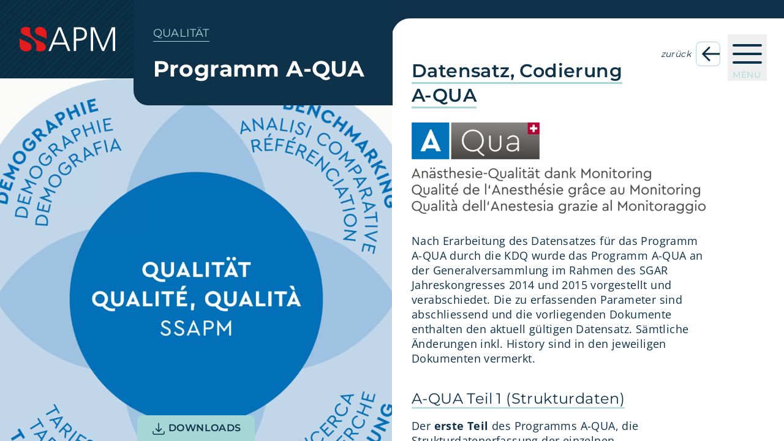

--- FILE ---
content_type: text/html; charset=utf-8
request_url: https://www.ssapm.ch/qualitaet/programm-a-qua/datensatz-codierung-a-qua
body_size: 14896
content:
<!DOCTYPE html>
<html dir="ltr" lang="de-CH">
<head>

<meta charset="utf-8">
<!-- 
	This website is powered by TYPO3 - inspiring people to share!
	TYPO3 is a free open source Content Management Framework initially created by Kasper Skaarhoj and licensed under GNU/GPL.
	TYPO3 is copyright 1998-2026 of Kasper Skaarhoj. Extensions are copyright of their respective owners.
	Information and contribution at https://typo3.org/
-->



<title>Datensatz, Codierung A-QUA | Swiss Society for Anaesthesiology and Perioperative Medicine - SSAPM</title>
<meta name="generator" content="TYPO3 CMS" />
<meta name="viewport" content="width=device-width, initial-scale=1.0" />
<meta name="description" content="Die SSAPM versteht sich als Dachverein aller Fachärzte für Anästhesiologie und Interessengruppen" />
<meta property="og:site_name" content="Swiss Society for Anaesthesiology and Perioperative Medicine - SSAPM" />
<meta property="og:locale" content="de_DE" />
<meta property="og:locale:alternate" content="fr_FR" />
<meta property="og:type" content="website" />
<meta property="og:title" content="Swiss Society for Anaesthesiology and Perioperative Medicine - SSAPM" />
<meta property="og:description" content="Die SSAPM versteht sich als Dachverein aller Fachärzte für Anästhesiologie und Interessengruppen" />
<meta property="og:image" content="/typo3conf/ext/klinksite/Resources/Public/Images/ssapm_og.png" />
<meta name="twitter:card" content="summary" />
<meta name="twitter:title" content="Swiss Society for Anaesthesiology and Perioperative Medicine - SSAPM" />
<meta name="twitter:description" content="Die SSAPM versteht sich als Dachverein aller Fachärzte für Anästhesiologie und Interessengruppen" />
<meta name="msapplication-tilecolor" content="#da532c" />
<meta name="theme-color" content="#ffffff" />

<link rel="stylesheet" href="/typo3temp/assets/compressed/merged-1a28f44e519d45b009cbab8d1e30211f-02365b7a4fd931bdff60757bcca67cee.css.gzip?1763466175" media="all">
<link rel="stylesheet" href="/typo3temp/assets/compressed/merged-b0c8b4da8cfe8f0e02bb9c062b3f5150-7a594938d80f265bc28d26c526977a34.css.gzip?1765207388" media="all">






<!-- Global site tag (gtag.js) - Google Analytics -->
<script async src="https://www.googletagmanager.com/gtag/js?id=UA-1808724-9"></script>
<script>
	window.dataLayer = window.dataLayer || [];
	function gtag(){dataLayer.push(arguments);}
	gtag('js', new Date());
	gtag('config', 'UA-1808724-9', { 'anonymize_ip': true });
</script>
<meta property="og:url" content="https://www.ssapm.ch/qualitaet/programm-a-qua/datensatz-codierung-a-qua">
<script type="application/ld+json">
	{
		"@context": "http://schema.org",
		"@type": "Organization",
		"name": "SSAPM",
		"image": "https://ssapm.ch/fileadmin/user_upload/layout/ssapm_logo_byline.svg",
		"logo": "https://ssapm.ch/fileadmin/user_upload/layout/ssapm_logo_byline.svg",
		"url": "https://ssapm.ch",
		"telephone": "+41 31 332 34 33",
		"address": {
			"@type": "PostalAddress",
			"streetAddress": "Rabbentalstrasse 83",
			"addressLocality": "Bern",
			"postalCode": "3013",
			"addressCountry": "Switzerland"
		}
	}
</script>
<link rel="alternate" type="application/rss+xml" title="RSS 2.0" href="/feed.xml">    
<link rel="apple-touch-icon" sizes="180x180" href="/apple-touch-icon.png">
<link rel="icon" type="image/png" sizes="32x32" href="/favicon-32x32.png">
<link rel="icon" type="image/png" sizes="16x16" href="/favicon-16x16.png">
<link rel="manifest" href="/site.webmanifest" crossorigin="use-credentials">

<link rel="canonical" href="https://www.ssapm.ch/qualitaet/programm-a-qua/datensatz-codierung-a-qua"/>

<link rel="alternate" hreflang="de-CH" href="https://www.ssapm.ch/qualitaet/programm-a-qua/datensatz-codierung-a-qua"/>
<link rel="alternate" hreflang="fr-CH" href="https://www.ssapm.ch/fr/qualite/programme-a-qua/ensemble-de-donnees-et-codage-a-qua"/>
<link rel="alternate" hreflang="x-default" href="https://www.ssapm.ch/qualitaet/programm-a-qua/datensatz-codierung-a-qua"/>
</head>
<body class="level-34 layout-0 lang-0 page-118" data-p="118">
<div class="page-wrap">
	<div class="w-full h-24 lg:h-32 bg-header-darkblue bg-secondary lg:absolute">
		<div class="pt-7 lg:pt-11 px-4 lg:px-8">
  <a aria-label="Startseite" title="zurück zur Startseite" href="/">
    <img class="block w-auto h-10" src="/typo3conf/ext/klinksite/Resources/Public/Images/Layout/Logo/ssapm_logo_small.svg" alt="Swiss Society for Anaesthesiology and Perioperative Medicine - SSAPM">
  </a>
</div>
	</div>
	<div class="title-box bg-secondary text-white mr-8 pt-4 pl-4 pb-2 rounded-br-3xl lg:rounded-br-none lg:rounded-bl-3xl lg:absolute lg:z-20 lg:pt-10 lg:pl-8 lg:mr-0 lg:w-[calc(31vw+1px)] lg:ml-[19vw] xl:w-[calc(33vw+1px)] xl:ml-[17vw] 2xl:w-[calc(38vw+1px)] 2xl:ml-[12vw]">
		
				
		<div class="inline uppercase text-tertiary text-base lg:text-lg 2xl:text-xl">
			<a href="/qualitaet" title="Qualität">Qualität</a>
		</div>
		<div class="title">Programm A-QUA</div>
	
			
	</div>
	<div class="absolute z-10 top-4 right-3 lg:hidden">
  <button class="relative group" type="button" id="off-menu-open" aria-label="Hauptnavigation öffnen">
    <svg xmlns="http://www.w3.org/2000/svg" class="w-16 h-16 text-white group-hover:text-primary transition duration-300 ease-in-out" fill="none" viewBox="0 0 24 24" stroke-width="1.5" stroke="currentColor">
      <path stroke-linecap="round" stroke-linejoin="round" d="M3.75 6.75h16.5M3.75 12h16.5m-16.5 5.25h16.5" />
    </svg>
  </button>
</div>
	
	<main>
		<div class="grid lg:grid-cols-2">
			<div class="section-img order-2 relative overflow-hidden lg:order-1 lg:mt-32 lg:h-[calc(100vh-8rem)]">
				<div class="w-full h-full lg:h-screen">
					



	
		<picture><source media="(min-width: 768px)" srcset="/fileadmin/user_upload/ssapm/public/_processed_/3/7/csm_A-Qua_Label-Grafik_3-sprachig_ccbf7805e8.webp" type="image/webp" /><source srcset="/fileadmin/user_upload/ssapm/public/_processed_/3/7/csm_A-Qua_Label-Grafik_3-sprachig_337b1aea44.png" media="(min-width: 768px)" /><source media="(min-width: 480px)" srcset="/fileadmin/user_upload/ssapm/public/_processed_/3/7/csm_A-Qua_Label-Grafik_3-sprachig_d6c8418a41.webp" type="image/webp" /><source srcset="/fileadmin/user_upload/ssapm/public/_processed_/3/7/csm_A-Qua_Label-Grafik_3-sprachig_f1b370df63.png" media="(min-width: 480px)" /><source srcset="/fileadmin/user_upload/ssapm/public/_processed_/3/7/csm_A-Qua_Label-Grafik_3-sprachig_75249f4681.webp" type="image/webp" /><source srcset="/fileadmin/user_upload/ssapm/public/_processed_/3/7/csm_A-Qua_Label-Grafik_3-sprachig_9cfc86b93c.png" /><source srcset="/fileadmin/user_upload/ssapm/public/_processed_/3/7/csm_A-Qua_Label-Grafik_3-sprachig_ccbf7805e8.webp" type="image/webp" /><img class="object-cover object-center w-full h-full" loading="eager" src="/fileadmin/user_upload/ssapm/public/_processed_/3/7/csm_A-Qua_Label-Grafik_3-sprachig_337b1aea44.png" width="1024" height="1024" alt="" /></picture>
	


				</div>
				<div class="absolute z-10 bottom-0 w-full">
					
					
							<div class="hidden w-full bg-gray-200 absolute bottom-0 z-0" id="download-box">
								<a class="download-btn cursor-pointer" aria-label="schliessen" title="schliessen">
									<svg xmlns="http://www.w3.org/2000/svg" fill="none" viewBox="0 0 24 24" stroke-width="1.5" stroke="currentColor" class="text-secondary hover:text-primary absolute top-4 right-4 w-8 h-8 transition duration-300 ease-in-out">
										<path stroke-linecap="round" stroke-linejoin="round" d="M9.75 9.75l4.5 4.5m0-4.5l-4.5 4.5M21 12a9 9 0 11-18 0 9 9 0 0118 0z" />
									</svg>
								</a>
								<div class="px-2 pt-4 lg:px-8">
									
   
    

            <div id="c524" class="frame frame-default frame-type-shortcut frame-layout-0">
                
                
                    



                
                
                

    
    

            <div id="c148" class="frame frame-default frame-type-uploads frame-layout-0">
                
                
                    



                
                
                    



                
                

    
        <ul class="mb-4 sm:mb-6">
            
                <li class="flex mb-1 p-1 last:mb-0">
                    
                        <div class="-ml-1 mr-1">
                            <svg xmlns="http://www.w3.org/2000/svg" class="h-6 w-6 text-tertiary" fill="none" viewBox="0 0 24 24" stroke="currentColor">
                              <path stroke-linecap="round" stroke-linejoin="round" stroke-width="2" d="M12 10v6m0 0l-3-3m3 3l3-3m2 8H7a2 2 0 01-2-2V5a2 2 0 012-2h5.586a1 1 0 01.707.293l5.414 5.414a1 1 0 01.293.707V19a2 2 0 01-2 2z" />
                            </svg>
                        </div>
                    
                    
                    <div>
                        <a href="/fileadmin/user_upload/ssapm/public/Qualitaet/A-QUA/Datensatz_-_Codierung/dt/A-QUA_Strukturdaten_de_01.11.2022.xlsx" class="border-b border-primary hover:text-primary transition duration-300 ease-out" target="_blank"  title="Variablen A-QUA Teil 1 (V 11/2022)"><span class="text-base">Variablen A-QUA Teil 1 (V 11/2022)</span></a>
                        
                        
                    </div>
                </li>
            
                <li class="flex mb-1 p-1 last:mb-0">
                    
                        <div class="-ml-1 mr-1">
                            <svg xmlns="http://www.w3.org/2000/svg" class="h-6 w-6 text-tertiary" fill="none" viewBox="0 0 24 24" stroke="currentColor">
                              <path stroke-linecap="round" stroke-linejoin="round" stroke-width="2" d="M12 10v6m0 0l-3-3m3 3l3-3m2 8H7a2 2 0 01-2-2V5a2 2 0 012-2h5.586a1 1 0 01.707.293l5.414 5.414a1 1 0 01.293.707V19a2 2 0 01-2 2z" />
                            </svg>
                        </div>
                    
                    
                    <div>
                        <a href="/fileadmin/user_upload/ssapm/public/Qualitaet/A-QUA/Datensatz_-_Codierung/dt/AQUA_Teil_1_Strukturdaten_Wegleitung_de_20.02.2023_inkl_SIGA.pdf" class="border-b border-primary hover:text-primary transition duration-300 ease-out" target="_blank"  title="Wegleitung A-QUA Teil 1 (V 02/2023)"><span class="text-base">Wegleitung A-QUA Teil 1 (V 02/2023)</span></a>
                        
                        
                    </div>
                </li>
            
        </ul>
    


                
                    



                
                
                    



                
            </div>

        




                
                    



                
                
                    



                
            </div>

        


    

            <div id="c525" class="frame frame-default frame-type-shortcut frame-layout-0">
                
                
                    



                
                
                

    
    

            <div id="c150" class="frame frame-default frame-type-uploads frame-layout-0">
                
                
                    



                
                
                    



                
                

    
        <ul class="mb-4 sm:mb-6">
            
                <li class="flex mb-1 p-1 last:mb-0">
                    
                        <div class="-ml-1 mr-1">
                            <svg xmlns="http://www.w3.org/2000/svg" class="h-6 w-6 text-tertiary" fill="none" viewBox="0 0 24 24" stroke="currentColor">
                              <path stroke-linecap="round" stroke-linejoin="round" stroke-width="2" d="M12 10v6m0 0l-3-3m3 3l3-3m2 8H7a2 2 0 01-2-2V5a2 2 0 012-2h5.586a1 1 0 01.707.293l5.414 5.414a1 1 0 01.293.707V19a2 2 0 01-2 2z" />
                            </svg>
                        </div>
                    
                    
                    <div>
                        <a href="/fileadmin/user_upload/ssapm/public/Qualitaet/A-QUA/Datensatz_-_Codierung/dt/A-QUA__Module_2-5_MASTER_V25-0101_de__V1.0_09.12.2024.xlsx" class="border-b border-primary hover:text-primary transition duration-300 ease-out" target="_blank"  title="Variablen A-QUA Teil 2 (V 12/2024, inkl. A-QUA+ und OPM-CH)"><span class="text-base">Variablen A-QUA Teil 2 (V 12/2024, inkl. A-QUA+ und OPM-CH)</span></a>
                        
                        
                    </div>
                </li>
            
                <li class="flex mb-1 p-1 last:mb-0">
                    
                        <div class="-ml-1 mr-1">
                            <svg xmlns="http://www.w3.org/2000/svg" class="h-6 w-6 text-tertiary" fill="none" viewBox="0 0 24 24" stroke="currentColor">
                              <path stroke-linecap="round" stroke-linejoin="round" stroke-width="2" d="M12 10v6m0 0l-3-3m3 3l3-3m2 8H7a2 2 0 01-2-2V5a2 2 0 012-2h5.586a1 1 0 01.707.293l5.414 5.414a1 1 0 01.293.707V19a2 2 0 01-2 2z" />
                            </svg>
                        </div>
                    
                    
                    <div>
                        <a href="/fileadmin/user_upload/ssapm/public/Qualitaet/A-QUA/Datensatz_-_Codierung/dt/AQUA_Teil_2__Leistung__Prozess__Qualitaet__Wegleitung_d_01.01.2019_V2_def....pdf" class="border-b border-primary hover:text-primary transition duration-300 ease-out" target="_blank"  title="Wegleitung A-QUA Teil 2 (V 01/2019)"><span class="text-base">Wegleitung A-QUA Teil 2 (V 01/2019)</span></a>
                        
                        
                    </div>
                </li>
            
                <li class="flex mb-1 p-1 last:mb-0">
                    
                        <div class="-ml-1 mr-1">
                            <svg xmlns="http://www.w3.org/2000/svg" class="h-6 w-6 text-tertiary" fill="none" viewBox="0 0 24 24" stroke="currentColor">
                              <path stroke-linecap="round" stroke-linejoin="round" stroke-width="2" d="M12 10v6m0 0l-3-3m3 3l3-3m2 8H7a2 2 0 01-2-2V5a2 2 0 012-2h5.586a1 1 0 01.707.293l5.414 5.414a1 1 0 01.293.707V19a2 2 0 01-2 2z" />
                            </svg>
                        </div>
                    
                    
                    <div>
                        <a href="/fileadmin/user_upload/ssapm/public/Qualitaet/A-QUA/Datensatz_-_Codierung/dt/AQUA_Dringlichkeit_des_Eingriffs__Definitionen_d_V_01.01.2020.pdf" class="border-b border-primary hover:text-primary transition duration-300 ease-out" target="_blank"  title="Definitionen Dringlichkeit des Eingriffs (V 01/2020)"><span class="text-base">Definitionen Dringlichkeit des Eingriffs (V 01/2020)</span></a>
                        
                        
                    </div>
                </li>
            
        </ul>
    


                
                    



                
                
                    



                
            </div>

        




                
                    



                
                
                    



                
            </div>

        


    

            <div id="c526" class="frame frame-default frame-type-shortcut frame-layout-0">
                
                
                    



                
                
                

    
    

            <div id="c151" class="frame frame-default frame-type-uploads frame-layout-0">
                
                
                    



                
                
                    

    
        <header>
            

    
            <h3 class="">
                Codierung der Anästhesien (A-QUA Codierung)
            </h3>
        



            



            



        </header>
    



                
                

    
        <ul class="mb-4 sm:mb-6">
            
                <li class="flex mb-1 p-1 last:mb-0">
                    
                        <div class="-ml-1 mr-1">
                            <svg xmlns="http://www.w3.org/2000/svg" class="h-6 w-6 text-tertiary" fill="none" viewBox="0 0 24 24" stroke="currentColor">
                              <path stroke-linecap="round" stroke-linejoin="round" stroke-width="2" d="M12 10v6m0 0l-3-3m3 3l3-3m2 8H7a2 2 0 01-2-2V5a2 2 0 012-2h5.586a1 1 0 01.707.293l5.414 5.414a1 1 0 01.293.707V19a2 2 0 01-2 2z" />
                            </svg>
                        </div>
                    
                    
                    <div>
                        <a href="/fileadmin/user_upload/ssapm/public/Qualitaet/A-QUA/Datensatz_-_Codierung/dt/AQUA_Codes_V_01.01.2026_de.xlsx" class="border-b border-primary hover:text-primary transition duration-300 ease-out" target="_blank"  title="A-QUA Codierung (V 01/2026)"><span class="text-base">A-QUA Codierung (V 01/2026)</span></a>
                        
                        
                    </div>
                </li>
            
                <li class="flex mb-1 p-1 last:mb-0">
                    
                        <div class="-ml-1 mr-1">
                            <svg xmlns="http://www.w3.org/2000/svg" class="h-6 w-6 text-tertiary" fill="none" viewBox="0 0 24 24" stroke="currentColor">
                              <path stroke-linecap="round" stroke-linejoin="round" stroke-width="2" d="M12 10v6m0 0l-3-3m3 3l3-3m2 8H7a2 2 0 01-2-2V5a2 2 0 012-2h5.586a1 1 0 01.707.293l5.414 5.414a1 1 0 01.293.707V19a2 2 0 01-2 2z" />
                            </svg>
                        </div>
                    
                    
                    <div>
                        <a href="/fileadmin/user_upload/ssapm/public/Qualitaet/A-QUA/Datensatz_-_Codierung/dt/AQUA_Codierung_Wegleitung_2.2.2017_de__UL200217_.pdf" class="border-b border-primary hover:text-primary transition duration-300 ease-out" target="_blank"  title="Wegleitung A-QUA Codierung (V 02/2017)"><span class="text-base">Wegleitung A-QUA Codierung (V 02/2017)</span></a>
                        
                        
                    </div>
                </li>
            
        </ul>
    


                
                    



                
                
                    



                
            </div>

        




                
                    



                
                
                    



                
            </div>

        



								</div>
								<div>
									
										<div class="flex items-center bg-tertiary p-2 lg:pl-8 lg:pr-4 lg:py-2 transition duration-300 ease-out hover:bg-secondary hover:text-tertiary">
											<div class="flex-1">Download-Center – Alle Downloads in der Übersicht</div>
											<div class="flex-none">
												<svg xmlns="http://www.w3.org/2000/svg" class="w-8 h-8" fill="currentColor" viewBox="0 0 30 30">
													<path class="st0" fill="#fff" d="M1,23.5C1,23.7,1.1,29,6.5,29h17c0.2,0,5.5-0.1,5.5-5.5v-17C29,6.3,28.9,1,23.5,1h-17C6.3,1,1,1.1,1,6.5V23.5z
														 M23.5,30h-17C0.1,30,0,23.6,0,23.5v-17C0,0.1,6.4,0,6.5,0h17C29.9,0,30,6.4,30,6.5v17C30,29.9,23.6,30,23.5,30"/>
													<path class="st1" fill="#0C2C43" d="M24.1,15.4c0.2-0.2,0.2-0.5,0-0.7l-7.7-7.8c-0.2-0.2-0.5-0.2-0.7,0c-0.2,0.2-0.2,0.5,0,0.7l6.9,6.9H1v1h21.6
														l-6.9,6.9c-0.2,0.2-0.2,0.5,0,0.7c0.1,0.1,0.2,0.1,0.4,0.1c0.1,0,0.3,0,0.4-0.1L24.1,15.4z"/>
												</svg>
											</div>
										</div>
									
								</div>
							</div>
							<nav class="flex justify-center space-x-2 group" aria-label="Downloads">
								<a class="download-btn block font-semibold text-center min-w-[12rem] uppercase rounded-t-lg py-2 transition duration-300 ease-in-out bg-tertiary text-secondary group-hover:text-tertiary group-hover:bg-secondary" href="#" title="Downloads">
									<svg xmlns="http://www.w3.org/2000/svg" class="inline w-6 h-6 text-secondary group-hover:text-tertiary" fill="none" viewBox="0 0 24 24" stroke-width="1.5" stroke="currentColor">
									  <path stroke-linecap="round" stroke-linejoin="round" d="M3 16.5v2.25A2.25 2.25 0 005.25 21h13.5A2.25 2.25 0 0021 18.75V16.5M16.5 12L12 16.5m0 0L7.5 12m4.5 4.5V3" />
									</svg>
									Downloads
								</a>
							</nav>
						
				</div>
			</div>
			<div class="section-content order-1 relative bg-white lg:overflow-scroll lg:order-2 lg:h-screen">
				<div class="deko hidden lg:block">
					<svg xmlns="http://www.w3.org/2000/svg" viewBox="0 0 830 60" fill="currentColor" class="w-[830px] h-[60px]">
						<path fill="#10314a" d="M830,0H0v60c0-16.6,13.4-30,30-30h770C816.6,30,830,16.6,830,0"></path>
					</svg>
				</div>
				<div class="absolute z-10 top-14 right-7 hidden lg:block">
  <button class="relative group" type="button" id="off-menu-open" aria-label="Hauptnavigation öffnen">
    <svg xmlns="http://www.w3.org/2000/svg" class="w-16 h-16 mb-3 text-secondary group-hover:text-primary transition duration-300 ease-in-out" fill="none" viewBox="0 0 24 24" stroke-width="1.5" stroke="currentColor">
      <path stroke-linecap="round" stroke-linejoin="round" d="M3.75 6.75h16.5M3.75 12h16.5m-16.5 5.25h16.5" />
    </svg>
    <span class="inline-block tracking-wider text-sm uppercase text-tertiary group-hover:text-primary absolute bottom-0 left-2 transition duration-300 ease-in-out">Menu</span>
  </button>
</div>

				<div class="absolute top-4 right-6 lg:top-[4.25rem] lg:right-[6.5rem]">
					<a class="inline-flex items-center justify-center group" title="schliessen" href="/qualitaet/programm-a-qua">
	<span class="text-sm text-secondary group-hover:text-primary italic mr-2">zurück</span>
	<svg xmlns="http://www.w3.org/2000/svg" class="w-10 h-10" fill="currentColor" viewBox="0 0 41.6 41.6">
		<path fill="#A7D8D5" d="M8.9,1C1.1,1,1,8.6,1,8.9v23.8c0,7.8,7.6,7.9,7.9,7.9h23.8c7.8,0,7.9-7.6,7.9-7.9V8.9C40.6,1.1,33,1,32.7,1
			H8.9z M32.7,41.6H8.9c-0.1,0-8.9-0.1-8.9-8.9V8.9C0,8.8,0.1,0,8.9,0h23.8c0.1,0,8.9,0.1,8.9,8.9v23.8
			C41.6,32.8,41.5,41.6,32.7,41.6"/>
		<path fill="#0C2C43" d="M40.6,22.3v-3H15.7l8.2-8.3c0.6-0.6,0.6-1.5,0-2.1c-0.6-0.6-1.5-0.6-2.1,0L11,19.7c-0.6,0.6-0.6,1.5,0,2.1
			l10.8,10.9c0.3,0.3,0.7,0.4,1.1,0.4c0.4,0,0.8-0.1,1.1-0.4c0.6-0.6,0.6-1.5,0-2.1l-8.2-8.3H40.6z"/>
	</svg>
</a>
				</div>
				<div class="pt-14 pb-4 px-4 min-h-[10rem] lg:py-8 lg:pl-8 lg:pl-16 lg:pr-[20%]">
					
						
						
							<div class="content ">
								<div>
									<header>
										<h1>Datensatz, Codierung A-QUA</h1>
									</header>
								</div>
							</div>
						
					
					<div class="content">
						
   
    

            <div id="c226" class="frame frame-default frame-type-shortcut frame-layout-0">
                
                
                    



                
                
                

    
    

            <div id="c123" class="frame frame-default frame-type-image frame-layout-0">
                
                
                    



                
                
                    

    



                
                

    <div class="ce-image ce-center ce-above">
        

    <div class="ce-gallery" data-ce-columns="1" data-ce-images="1">
        
            <div class="ce-outer">
                <div class="ce-inner">
        
        
            <div class="ce-row">
                
                    
                        <div class="ce-column">
                            

        
<figure class="image">
    
            
                    
	<picture><source srcset="/fileadmin/user_upload/ssapm/public/_processed_/9/4/csm_A-Qua_Logo_3-sprachig_RGB_10a6001776.webp" type="image/webp" /><img class="w-auto" loading="lazy" src="/fileadmin/user_upload/ssapm/public/_processed_/9/4/csm_A-Qua_Logo_3-sprachig_RGB_2b97c00c0c.png" width="704" height="219" alt="" /></picture>

                
        
    
</figure>


    


                        </div>
                    
                
            </div>
        
        
                </div>
            </div>
        
    </div>



    </div>


                
                    



                
                
                    



                
            </div>

        




                
                    



                
                
                    



                
            </div>

        


    

            <div id="c146" class="frame frame-default frame-type-text frame-layout-0">
                
                
                    



                
                
                    



                
                

    <p>Nach Erarbeitung des Datensatzes für das Programm A-QUA durch die KDQ wurde das Programm A-QUA an der Generalversammlung im Rahmen des SGAR Jahreskongresses 2014 und 2015 vorgestellt und verabschiedet. Die zu erfassenden Parameter sind abschliessend und die vorliegenden Dokumente enthalten den aktuell gültigen Datensatz. Sämtliche Änderungen inkl. History sind in den jeweiligen Dokumenten vermerkt.</p>


                
                    



                
                
                    



                
            </div>

        


    

            <div id="c147" class="frame frame-default frame-type-text frame-layout-0">
                
                
                    



                
                
                    

    
        <header>
            

    
            <h3 class="">
                A-QUA Teil 1 (Strukturdaten)
            </h3>
        



            



            



        </header>
    



                
                

    <p>Der <strong>erste Teil</strong> des Programms A-QUA, die Strukturdatenerfassung der einzelnen Anästhesieabteilungen, wird einmal jährlich erfragt. Sämtliche Anästhesieabteilungen werden jeweils anfangs Jahr von der Firma ProtecData AG kontaktiert und aufgefordert, ihre Strukturdaten über das A-QUA Webportal Online einzugeben. Die Strukturdaten des jeweils vergangenen Jahres müssen bis <strong>Ende März</strong> des Folgejahres eingegeben werden. Anschliessend werden die Strukturdaten von der KDQ kontrolliert und validiert. Die Freigabe der Strukturdaten Benchmarkreports erfolgt jeweils in der zweiten Jahreshälfte.</p>


                
                    



                
                
                    



                
            </div>

        


    

            <div id="c148" class="frame frame-default frame-type-uploads frame-layout-0">
                
                
                    



                
                
                    



                
                

    
        <ul class="mb-4 sm:mb-6">
            
                <li class="flex mb-1 p-1 last:mb-0">
                    
                        <div class="-ml-1 mr-1">
                            <svg xmlns="http://www.w3.org/2000/svg" class="h-6 w-6 text-tertiary" fill="none" viewBox="0 0 24 24" stroke="currentColor">
                              <path stroke-linecap="round" stroke-linejoin="round" stroke-width="2" d="M12 10v6m0 0l-3-3m3 3l3-3m2 8H7a2 2 0 01-2-2V5a2 2 0 012-2h5.586a1 1 0 01.707.293l5.414 5.414a1 1 0 01.293.707V19a2 2 0 01-2 2z" />
                            </svg>
                        </div>
                    
                    
                    <div>
                        <a href="/fileadmin/user_upload/ssapm/public/Qualitaet/A-QUA/Datensatz_-_Codierung/dt/A-QUA_Strukturdaten_de_01.11.2022.xlsx" class="border-b border-primary hover:text-primary transition duration-300 ease-out" target="_blank"  title="Variablen A-QUA Teil 1 (V 11/2022)"><span class="text-base">Variablen A-QUA Teil 1 (V 11/2022)</span></a>
                        
                        
                    </div>
                </li>
            
                <li class="flex mb-1 p-1 last:mb-0">
                    
                        <div class="-ml-1 mr-1">
                            <svg xmlns="http://www.w3.org/2000/svg" class="h-6 w-6 text-tertiary" fill="none" viewBox="0 0 24 24" stroke="currentColor">
                              <path stroke-linecap="round" stroke-linejoin="round" stroke-width="2" d="M12 10v6m0 0l-3-3m3 3l3-3m2 8H7a2 2 0 01-2-2V5a2 2 0 012-2h5.586a1 1 0 01.707.293l5.414 5.414a1 1 0 01.293.707V19a2 2 0 01-2 2z" />
                            </svg>
                        </div>
                    
                    
                    <div>
                        <a href="/fileadmin/user_upload/ssapm/public/Qualitaet/A-QUA/Datensatz_-_Codierung/dt/AQUA_Teil_1_Strukturdaten_Wegleitung_de_20.02.2023_inkl_SIGA.pdf" class="border-b border-primary hover:text-primary transition duration-300 ease-out" target="_blank"  title="Wegleitung A-QUA Teil 1 (V 02/2023)"><span class="text-base">Wegleitung A-QUA Teil 1 (V 02/2023)</span></a>
                        
                        
                    </div>
                </li>
            
        </ul>
    


                
                    



                
                
                    



                
            </div>

        


    

            <div id="c149" class="frame frame-default frame-type-text frame-layout-0">
                
                
                    



                
                
                    

    
        <header>
            

    
            <h3 class="">
                A-QUA Teil 2 (Patienten &amp; Leistungen, Prozesse &amp; Outcome)
            </h3>
        



            



            



        </header>
    



                
                

    <p>Der <strong>zweite Teil </strong>des Programms A-QUA umfasst die kontinuierliche Erfassung von Daten zu anästhesiologischen Leistungen, Prozessen, Risiken und Ereignissen bei jedem einzelnen Patienten bzw. bei jeder anästhesiologischen Leistung.<br> Grundsätzlich bestehen zwei Möglichkeiten, um diese patientenbezogenen Daten zu erfassen und an A-QUA zu übermitteln. Für Abteilungen mit lokalem KIS/PDMS besteht die Möglichkeit Daten direkt aus dem KIS/PDMS an die definierte A-QUA Schnittstelle im XML Format entweder per File-Upload oder per Webservice zu liefern. Nähere Angaben zur Schnittstellenspezifikation erhalten Sie unter a-qua[at]healthbase.ch. Wenn eine Abteilung über kein lokales KIS/PDMS verfügt oder keine Anbindung an ein bestehendes KIS/PDMS wünscht, können die Daten alternativ auch direkt über das A-QUA Webportal Online erfasst werden.</p>


                
                    



                
                
                    



                
            </div>

        


    

            <div id="c150" class="frame frame-default frame-type-uploads frame-layout-0">
                
                
                    



                
                
                    



                
                

    
        <ul class="mb-4 sm:mb-6">
            
                <li class="flex mb-1 p-1 last:mb-0">
                    
                        <div class="-ml-1 mr-1">
                            <svg xmlns="http://www.w3.org/2000/svg" class="h-6 w-6 text-tertiary" fill="none" viewBox="0 0 24 24" stroke="currentColor">
                              <path stroke-linecap="round" stroke-linejoin="round" stroke-width="2" d="M12 10v6m0 0l-3-3m3 3l3-3m2 8H7a2 2 0 01-2-2V5a2 2 0 012-2h5.586a1 1 0 01.707.293l5.414 5.414a1 1 0 01.293.707V19a2 2 0 01-2 2z" />
                            </svg>
                        </div>
                    
                    
                    <div>
                        <a href="/fileadmin/user_upload/ssapm/public/Qualitaet/A-QUA/Datensatz_-_Codierung/dt/A-QUA__Module_2-5_MASTER_V25-0101_de__V1.0_09.12.2024.xlsx" class="border-b border-primary hover:text-primary transition duration-300 ease-out" target="_blank"  title="Variablen A-QUA Teil 2 (V 12/2024, inkl. A-QUA+ und OPM-CH)"><span class="text-base">Variablen A-QUA Teil 2 (V 12/2024, inkl. A-QUA+ und OPM-CH)</span></a>
                        
                        
                    </div>
                </li>
            
                <li class="flex mb-1 p-1 last:mb-0">
                    
                        <div class="-ml-1 mr-1">
                            <svg xmlns="http://www.w3.org/2000/svg" class="h-6 w-6 text-tertiary" fill="none" viewBox="0 0 24 24" stroke="currentColor">
                              <path stroke-linecap="round" stroke-linejoin="round" stroke-width="2" d="M12 10v6m0 0l-3-3m3 3l3-3m2 8H7a2 2 0 01-2-2V5a2 2 0 012-2h5.586a1 1 0 01.707.293l5.414 5.414a1 1 0 01.293.707V19a2 2 0 01-2 2z" />
                            </svg>
                        </div>
                    
                    
                    <div>
                        <a href="/fileadmin/user_upload/ssapm/public/Qualitaet/A-QUA/Datensatz_-_Codierung/dt/AQUA_Teil_2__Leistung__Prozess__Qualitaet__Wegleitung_d_01.01.2019_V2_def....pdf" class="border-b border-primary hover:text-primary transition duration-300 ease-out" target="_blank"  title="Wegleitung A-QUA Teil 2 (V 01/2019)"><span class="text-base">Wegleitung A-QUA Teil 2 (V 01/2019)</span></a>
                        
                        
                    </div>
                </li>
            
                <li class="flex mb-1 p-1 last:mb-0">
                    
                        <div class="-ml-1 mr-1">
                            <svg xmlns="http://www.w3.org/2000/svg" class="h-6 w-6 text-tertiary" fill="none" viewBox="0 0 24 24" stroke="currentColor">
                              <path stroke-linecap="round" stroke-linejoin="round" stroke-width="2" d="M12 10v6m0 0l-3-3m3 3l3-3m2 8H7a2 2 0 01-2-2V5a2 2 0 012-2h5.586a1 1 0 01.707.293l5.414 5.414a1 1 0 01.293.707V19a2 2 0 01-2 2z" />
                            </svg>
                        </div>
                    
                    
                    <div>
                        <a href="/fileadmin/user_upload/ssapm/public/Qualitaet/A-QUA/Datensatz_-_Codierung/dt/AQUA_Dringlichkeit_des_Eingriffs__Definitionen_d_V_01.01.2020.pdf" class="border-b border-primary hover:text-primary transition duration-300 ease-out" target="_blank"  title="Definitionen Dringlichkeit des Eingriffs (V 01/2020)"><span class="text-base">Definitionen Dringlichkeit des Eingriffs (V 01/2020)</span></a>
                        
                        
                    </div>
                </li>
            
        </ul>
    


                
                    



                
                
                    



                
            </div>

        


    

            <div id="c151" class="frame frame-default frame-type-uploads frame-layout-0">
                
                
                    



                
                
                    

    
        <header>
            

    
            <h3 class="">
                Codierung der Anästhesien (A-QUA Codierung)
            </h3>
        



            



            



        </header>
    



                
                

    
        <ul class="mb-4 sm:mb-6">
            
                <li class="flex mb-1 p-1 last:mb-0">
                    
                        <div class="-ml-1 mr-1">
                            <svg xmlns="http://www.w3.org/2000/svg" class="h-6 w-6 text-tertiary" fill="none" viewBox="0 0 24 24" stroke="currentColor">
                              <path stroke-linecap="round" stroke-linejoin="round" stroke-width="2" d="M12 10v6m0 0l-3-3m3 3l3-3m2 8H7a2 2 0 01-2-2V5a2 2 0 012-2h5.586a1 1 0 01.707.293l5.414 5.414a1 1 0 01.293.707V19a2 2 0 01-2 2z" />
                            </svg>
                        </div>
                    
                    
                    <div>
                        <a href="/fileadmin/user_upload/ssapm/public/Qualitaet/A-QUA/Datensatz_-_Codierung/dt/AQUA_Codes_V_01.01.2026_de.xlsx" class="border-b border-primary hover:text-primary transition duration-300 ease-out" target="_blank"  title="A-QUA Codierung (V 01/2026)"><span class="text-base">A-QUA Codierung (V 01/2026)</span></a>
                        
                        
                    </div>
                </li>
            
                <li class="flex mb-1 p-1 last:mb-0">
                    
                        <div class="-ml-1 mr-1">
                            <svg xmlns="http://www.w3.org/2000/svg" class="h-6 w-6 text-tertiary" fill="none" viewBox="0 0 24 24" stroke="currentColor">
                              <path stroke-linecap="round" stroke-linejoin="round" stroke-width="2" d="M12 10v6m0 0l-3-3m3 3l3-3m2 8H7a2 2 0 01-2-2V5a2 2 0 012-2h5.586a1 1 0 01.707.293l5.414 5.414a1 1 0 01.293.707V19a2 2 0 01-2 2z" />
                            </svg>
                        </div>
                    
                    
                    <div>
                        <a href="/fileadmin/user_upload/ssapm/public/Qualitaet/A-QUA/Datensatz_-_Codierung/dt/AQUA_Codierung_Wegleitung_2.2.2017_de__UL200217_.pdf" class="border-b border-primary hover:text-primary transition duration-300 ease-out" target="_blank"  title="Wegleitung A-QUA Codierung (V 02/2017)"><span class="text-base">Wegleitung A-QUA Codierung (V 02/2017)</span></a>
                        
                        
                    </div>
                </li>
            
        </ul>
    


                
                    



                
                
                    



                
            </div>

        



					</div>
				</div>			
			</div>
		</div>
	</main>
	<div class="footer-mobile bg-header-darkblue h-20 text-white lg:hidden"></div>
</div>
<div id="off-menu" class="hidden overflow-y-auto w-full h-screen bg-tertiary absolute z-40 top-0 lg:right-0 lg:w-1/2">
    <div class="deko">
        <svg xmlns="http://www.w3.org/2000/svg" viewBox="0 0 830 60" fill="currentColor" class="w-[830px] h-[60px]">
            <path fill="#10314a" d="M830,0H0v60c0-16.6,13.4-30,30-30h770C816.6,30,830,16.6,830,0"></path>
        </svg>
    </div>
    
    <div class="absolute top-10 right-2 z-50 lg:top-14 lg:right-6">
        <div class="flex">
            <nav class="mr-2 mt-3" aria-label="Sprachwahl">
                <ul class="flex">
    
        <li class="group hidden">
            
                    <a class="flex items-center justify-center w-10 h-10 rounded-lg border text-white border-white group-hover:text-primary" href="/qualitaet/programm-a-qua/datensatz-codierung-a-qua" hreflang="de-CH" title="Deutsch">
                        <span>DE</span>
                    </a>
                
        </li>
    
        <li class="group ">
            
                    <a class="flex items-center justify-center w-10 h-10 rounded-lg border text-white border-white group-hover:text-primary" href="/fr/qualite/programme-a-qua/ensemble-de-donnees-et-codage-a-qua" hreflang="fr-CH" title="Français">
                        <span>FR</span>
                    </a>
                
        </li>
    
</ul>
            </nav>
            <button class="flex items-center mt-3 w-10 h-10 p-2 border border-white rounded-lg group" aria-label="Suchmaske öffnen" data-fancybox data-src="#search">
                <svg xmlns="http://www.w3.org/2000/svg" fill="none" viewBox="0 0 24 24" stroke-width="1.5" stroke="currentColor" class="w-6 h-6 text-white group-hover:text-primary">
                  <path stroke-linecap="round" stroke-linejoin="round" d="M21 21l-5.197-5.197m0 0A7.5 7.5 0 105.196 5.196a7.5 7.5 0 0010.607 10.607z" />
                </svg>
            </button>
            <div class="ml-1">
                
                        <button type="button" id="off-menu-close" aria-label="Hauptnavigation öffnen">
  <svg xmlns="http://www.w3.org/2000/svg" class="w-16 h-16 text-white hover:text-primary transition duration-300 ease-in-out" fill="none" viewBox="0 0 24 24" stroke-width="1.5" stroke="currentColor">
    <path stroke-linecap="round" stroke-linejoin="round" d="M6 18L18 6M6 6l12 12" />
  </svg>
</button>
                    
            </div>
        </div>
    </div>
    <div class="p-4 pt-12 lg:p-8 lg:pl-12">
        <nav class="nav-main" aria-label="Hauptnavigation">
            <ul class="nav-main-l1 mb-8">
                
                    <li class="nav-main__item nav-main-l1__item nav-main__item--2 mb-1">
                        
                            <div class="flex items-center">
                                <a
                                    class="block cursor-pointer p-2 nav-main__toggle nav-main-l1__toggle"
                                    tabindex="0"
                                    aria-label="Subnavigation öffnen">
                                    <svg
                                        xmlns="http://www.w3.org/2000/svg"
                                        class="plus-icon block w-6 h-6 mr-1 ease-in duration-150 hover:text-primary text-secondary"
                                        fill="currentColor"
                                        viewBox="0 0 24 24"
                                        stroke="none">
                                            <rect class="vertical-line" x="11" width="2" height="24"/>
                                            <rect class="horizontal-line" y="11" width="24" height="2"/>
                                    </svg>
                                </a>
                                <a
                                    href="/ueber-uns"
                                    title="Über uns"
                                    class="block flex-1 font-bold text-xl uppercase tracking-wider ease-in duration-150 hover:text-primary text-secondary nav-main__link nav-main-l1__link">
                                    <span class="border-b-[3px] border-white">Über uns</span>
                                </a>
                            </div>                    
                            <ul class="nav-main-l2 ml-8 mb-2 hidden">
                                
                                        <li class="py-1 nav-main__item nav-main-l2__item nav-main__item--50">
                                        
                                                <div class="flex items-center">
                                                <a
                                                    class="block cursor-pointer px-2 py-1 -mr-1 nav-main__toggle nav-main-l1__toggle"
                                                    tabindex="0"
                                                    aria-label="Subnavigation öffnen">
                                                    <svg
                                                        xmlns="http://www.w3.org/2000/svg"
                                                        class="plus-icon block w-5 h-5 mr-1 ease-in duration-150 hover:text-primary text-secondary"
                                                        fill="currentColor"
                                                        viewBox="0 0 24 24"
                                                        stroke="none">
                                                            <rect class="vertical-line" x="11" width="2" height="24"/>
                                                            <rect class="horizontal-line" y="11" width="24" height="2"/>
                                                    </svg>
                                                </a>
                                                <a
                                                    href="/ueber-uns/organisation"
                                                    title="Organisation"
                                                    target=""
                                                    class="block flex-1 font-bold text-lg ease-in duration-150 hover:text-primary text-secondary nav-main__link nav-main-l2__link">
                                                    <span class="border-b-2 border-white">Organisation</span>
                                                </a>
                                                </div>
                                                <ul class="nav-main-l3 ml-9 hidden">
                                                    
                                                        <li class="py-1 nav-main__item nav-main-l3__item nav-main__item--55">
                                                            
                                                                    <a class="block flex-1 text-base ease-in duration-150 hover:text-primary nav-main__link nav-main-l3__link text-secondary" href="https://www.ssapm.ch/fileadmin/user_upload/ssapm/public/Ueber-uns/Organisation/Organigramm/ssapm_organigramm_2025_DE.pdf" title="Organigramm" target="_blank"><span class="border-b border-white">Organigramm</span></a>
                                                                
                                                        </li>
                                                    
                                                        <li class="py-1 nav-main__item nav-main-l3__item nav-main__item--56">
                                                            
                                                                    <a class="block flex-1 text-base ease-in duration-150 hover:text-primary nav-main__link nav-main-l3__link text-secondary" href="/ueber-uns/organisation/vorstand" title="Vorstand" target=""><span class="border-b border-white">Vorstand</span></a>
                                                                
                                                        </li>
                                                    
                                                        <li class="py-1 nav-main__item nav-main-l3__item nav-main__item--57">
                                                            
                                                                    <a class="block flex-1 text-base ease-in duration-150 hover:text-primary nav-main__link nav-main-l3__link text-secondary" href="/ueber-uns/organisation/geschaeftsstelle" title="Geschäftsstelle" target=""><span class="border-b border-white">Geschäftsstelle</span></a>
                                                                
                                                        </li>
                                                    
                                                        <li class="py-1 nav-main__item nav-main-l3__item nav-main__item--58">
                                                            
                                                                    <a class="block flex-1 text-base ease-in duration-150 hover:text-primary nav-main__link nav-main-l3__link text-secondary" href="/ueber-uns/organisation/kommissionen" title="Kommissionen" target=""><span class="border-b border-white">Kommissionen</span></a>
                                                                
                                                        </li>
                                                    
                                                        <li class="py-1 nav-main__item nav-main-l3__item nav-main__item--59">
                                                            
                                                                    <a class="block flex-1 text-base ease-in duration-150 hover:text-primary nav-main__link nav-main-l3__link text-secondary" href="/ueber-uns/organisation/delegationen" title="Delegationen" target=""><span class="border-b border-white">Delegationen</span></a>
                                                                
                                                        </li>
                                                    
                                                </ul>
                                            
                                    </li>
                                
                                        <li class="py-1 nav-main__item nav-main-l2__item nav-main__item--51">
                                        
                                                <div class="flex items-center">
                                                <a
                                                    class="block cursor-pointer px-2 py-1 -mr-1 nav-main__toggle nav-main-l1__toggle"
                                                    tabindex="0"
                                                    aria-label="Subnavigation öffnen">
                                                    <svg
                                                        xmlns="http://www.w3.org/2000/svg"
                                                        class="plus-icon block w-5 h-5 mr-1 ease-in duration-150 hover:text-primary text-secondary"
                                                        fill="currentColor"
                                                        viewBox="0 0 24 24"
                                                        stroke="none">
                                                            <rect class="vertical-line" x="11" width="2" height="24"/>
                                                            <rect class="horizontal-line" y="11" width="24" height="2"/>
                                                    </svg>
                                                </a>
                                                <a
                                                    href="/ueber-uns/mitgliedschaft"
                                                    title="Mitgliedschaft"
                                                    target=""
                                                    class="block flex-1 font-bold text-lg ease-in duration-150 hover:text-primary text-secondary nav-main__link nav-main-l2__link">
                                                    <span class="border-b-2 border-white">Mitgliedschaft</span>
                                                </a>
                                                </div>
                                                <ul class="nav-main-l3 ml-9 hidden">
                                                    
                                                        <li class="py-1 nav-main__item nav-main-l3__item nav-main__item--418">
                                                            
                                                                    <a class="block flex-1 text-base ease-in duration-150 hover:text-primary nav-main__link nav-main-l3__link text-secondary" href="https://www.ssapm.ch/fileadmin/user_upload/ssapm/public/Ueber-uns/Statuten___Verhaltenskodex/Statuten/de/2025_SSAPM_Statuten_D.pdf" title="Statuten" target="_blank"><span class="border-b border-white">Statuten</span></a>
                                                                
                                                        </li>
                                                    
                                                        <li class="py-1 nav-main__item nav-main-l3__item nav-main__item--215">
                                                            
                                                                    <a class="block flex-1 text-base ease-in duration-150 hover:text-primary nav-main__link nav-main-l3__link text-secondary" href="https://www.ssapm.ch/fileadmin/user_upload/ssapm/public/Ueber-uns/Mitgliedschaft/SSAPM_Mitgliedschaftsantrag_de_2022_afb.pdf" title="Aufnahmegesuch" target="_blank"><span class="border-b border-white">Aufnahmegesuch</span></a>
                                                                
                                                        </li>
                                                    
                                                </ul>
                                            
                                    </li>
                                
                                        <li class="py-1 nav-main__item nav-main-l2__item nav-main__item--52">
                                        
                                                <div class="flex items-center">
                                                <a
                                                    class="block cursor-pointer px-2 py-1 -mr-1 nav-main__toggle nav-main-l1__toggle"
                                                    tabindex="0"
                                                    aria-label="Subnavigation öffnen">
                                                    <svg
                                                        xmlns="http://www.w3.org/2000/svg"
                                                        class="plus-icon block w-5 h-5 mr-1 ease-in duration-150 hover:text-primary text-secondary"
                                                        fill="currentColor"
                                                        viewBox="0 0 24 24"
                                                        stroke="none">
                                                            <rect class="vertical-line" x="11" width="2" height="24"/>
                                                            <rect class="horizontal-line" y="11" width="24" height="2"/>
                                                    </svg>
                                                </a>
                                                <a
                                                    href="/ueber-uns/statuten-kodex"
                                                    title="Statuten &amp; Kodex"
                                                    target=""
                                                    class="block flex-1 font-bold text-lg ease-in duration-150 hover:text-primary text-secondary nav-main__link nav-main-l2__link">
                                                    <span class="border-b-2 border-white">Statuten &amp; Kodex</span>
                                                </a>
                                                </div>
                                                <ul class="nav-main-l3 ml-9 hidden">
                                                    
                                                        <li class="py-1 nav-main__item nav-main-l3__item nav-main__item--253">
                                                            
                                                                    <a class="block flex-1 text-base ease-in duration-150 hover:text-primary nav-main__link nav-main-l3__link text-secondary" href="https://www.ssapm.ch/fileadmin/user_upload/ssapm/public/Ueber-uns/Statuten___Verhaltenskodex/Statuten/de/2025_SSAPM_Statuten_D.pdf" title="Statuten" target="_blank"><span class="border-b border-white">Statuten</span></a>
                                                                
                                                        </li>
                                                    
                                                        <li class="py-1 nav-main__item nav-main-l3__item nav-main__item--254">
                                                            
                                                                    <a class="block flex-1 text-base ease-in duration-150 hover:text-primary nav-main__link nav-main-l3__link text-secondary" href="/ueber-uns/statuten-kodex/kodex" title="Kodex" target=""><span class="border-b border-white">Kodex</span></a>
                                                                
                                                        </li>
                                                    
                                                </ul>
                                            
                                    </li>
                                
                                        <li class="py-1 nav-main__item nav-main-l2__item nav-main__item--53">
                                        
                                                <div class="flex items-center">
                                                <a
                                                    class="block cursor-pointer px-2 py-1 -mr-1 nav-main__toggle nav-main-l1__toggle"
                                                    tabindex="0"
                                                    aria-label="Subnavigation öffnen">
                                                    <svg
                                                        xmlns="http://www.w3.org/2000/svg"
                                                        class="plus-icon block w-5 h-5 mr-1 ease-in duration-150 hover:text-primary text-secondary"
                                                        fill="currentColor"
                                                        viewBox="0 0 24 24"
                                                        stroke="none">
                                                            <rect class="vertical-line" x="11" width="2" height="24"/>
                                                            <rect class="horizontal-line" y="11" width="24" height="2"/>
                                                    </svg>
                                                </a>
                                                <a
                                                    href="/ueber-uns/geschichte"
                                                    title="Geschichte"
                                                    target=""
                                                    class="block flex-1 font-bold text-lg ease-in duration-150 hover:text-primary text-secondary nav-main__link nav-main-l2__link">
                                                    <span class="border-b-2 border-white">Geschichte</span>
                                                </a>
                                                </div>
                                                <ul class="nav-main-l3 ml-9 hidden">
                                                    
                                                        <li class="py-1 nav-main__item nav-main-l3__item nav-main__item--249">
                                                            
                                                                    <a class="block flex-1 text-base ease-in duration-150 hover:text-primary nav-main__link nav-main-l3__link text-secondary" href="/ueber-uns/geschichte/ehrenmitglieder" title="Ehrenmitglieder" target=""><span class="border-b border-white">Ehrenmitglieder</span></a>
                                                                
                                                        </li>
                                                    
                                                        <li class="py-1 nav-main__item nav-main-l3__item nav-main__item--250">
                                                            
                                                                    <a class="block flex-1 text-base ease-in duration-150 hover:text-primary nav-main__link nav-main-l3__link text-secondary" href="/ueber-uns/geschichte/praesidenten" title="Präsident:innen" target=""><span class="border-b border-white">Präsident:innen</span></a>
                                                                
                                                        </li>
                                                    
                                                </ul>
                                            
                                    </li>
                                
                                        <li class="py-1 nav-main__item nav-main-l2__item nav-main__item--247">
                                        
                                                <div class="flex items-center">
                                                <a
                                                    class="block cursor-pointer px-2 py-1 -mr-1 nav-main__toggle nav-main-l1__toggle"
                                                    tabindex="0"
                                                    aria-label="Subnavigation öffnen">
                                                    <svg
                                                        xmlns="http://www.w3.org/2000/svg"
                                                        class="plus-icon block w-5 h-5 mr-1 ease-in duration-150 hover:text-primary text-secondary"
                                                        fill="currentColor"
                                                        viewBox="0 0 24 24"
                                                        stroke="none">
                                                            <rect class="vertical-line" x="11" width="2" height="24"/>
                                                            <rect class="horizontal-line" y="11" width="24" height="2"/>
                                                    </svg>
                                                </a>
                                                <a
                                                    href="/ueber-uns/interessengruppen"
                                                    title="Interessengruppen"
                                                    target=""
                                                    class="block flex-1 font-bold text-lg ease-in duration-150 hover:text-primary text-secondary nav-main__link nav-main-l2__link">
                                                    <span class="border-b-2 border-white">Interessengruppen</span>
                                                </a>
                                                </div>
                                                <ul class="nav-main-l3 ml-9 hidden">
                                                    
                                                        <li class="py-1 nav-main__item nav-main-l3__item nav-main__item--174">
                                                            
                                                                    <a class="block flex-1 text-base ease-in duration-150 hover:text-primary nav-main__link nav-main-l3__link text-secondary" href="https://asopa.ch" title="ASOPA" target="_blank"><span class="border-b border-white">ASOPA</span></a>
                                                                
                                                        </li>
                                                    
                                                        <li class="py-1 nav-main__item nav-main-l3__item nav-main__item--176">
                                                            
                                                                    <a class="block flex-1 text-base ease-in duration-150 hover:text-primary nav-main__link nav-main-l3__link text-secondary" href="https://flava.ch/" title="FLAVA" target="_blank"><span class="border-b border-white">FLAVA</span></a>
                                                                
                                                        </li>
                                                    
                                                        <li class="py-1 nav-main__item nav-main-l3__item nav-main__item--175">
                                                            
                                                                    <a class="block flex-1 text-base ease-in duration-150 hover:text-primary nav-main__link nav-main-l3__link text-secondary" href="https://www.sacta.ch" title="SACTA" target="_blank"><span class="border-b border-white">SACTA</span></a>
                                                                
                                                        </li>
                                                    
                                                        <li class="py-1 nav-main__item nav-main-l3__item nav-main__item--177">
                                                            
                                                                    <a class="block flex-1 text-base ease-in duration-150 hover:text-primary nav-main__link nav-main-l3__link text-secondary" href="/ueber-uns/interessengruppen/saoa" title="SAOA" target=""><span class="border-b border-white">SAOA</span></a>
                                                                
                                                        </li>
                                                    
                                                        <li class="py-1 nav-main__item nav-main-l3__item nav-main__item--178">
                                                            
                                                                    <a class="block flex-1 text-base ease-in duration-150 hover:text-primary nav-main__link nav-main-l3__link text-secondary" href="/ueber-uns/interessengruppen/sara" title="SARA" target=""><span class="border-b border-white">SARA</span></a>
                                                                
                                                        </li>
                                                    
                                                        <li class="py-1 nav-main__item nav-main-l3__item nav-main__item--179">
                                                            
                                                                    <a class="block flex-1 text-base ease-in duration-150 hover:text-primary nav-main__link nav-main-l3__link text-secondary" href="/ueber-uns/interessengruppen/sspa" title="SSPA - Swiss Society for Paediatric Anaesthesia" target=""><span class="border-b border-white">SSPA - Swiss Society for Paediatric Anaesthesia</span></a>
                                                                
                                                        </li>
                                                    
                                                </ul>
                                            
                                    </li>
                                
                                        <li class="py-1 nav-main__item nav-main-l2__item nav-main__item--280">
                                        
                                                <a href="/ueber-uns/partnergesellschaften" title="Partnergesellschaften" target="" class="block font-bold text-lg ml-9 ease-in duration-150 hover:text-primary text-secondary"><span class="border-b-2 border-white">Partnergesellschaften</span></a>
                                            
                                    </li>
                                
                            </ul>
                        
                    </li>
                
                    <li class="nav-main__item nav-main-l1__item nav-main__item--3 mb-1">
                        
                            <div class="flex items-center">
                                <a
                                    class="block cursor-pointer p-2 nav-main__toggle nav-main-l1__toggle"
                                    tabindex="0"
                                    aria-label="Subnavigation öffnen">
                                    <svg
                                        xmlns="http://www.w3.org/2000/svg"
                                        class="plus-icon block w-6 h-6 mr-1 ease-in duration-150 hover:text-primary text-secondary"
                                        fill="currentColor"
                                        viewBox="0 0 24 24"
                                        stroke="none">
                                            <rect class="vertical-line" x="11" width="2" height="24"/>
                                            <rect class="horizontal-line" y="11" width="24" height="2"/>
                                    </svg>
                                </a>
                                <a
                                    href="/service"
                                    title="Service"
                                    class="block flex-1 font-bold text-xl uppercase tracking-wider ease-in duration-150 hover:text-primary text-secondary nav-main__link nav-main-l1__link">
                                    <span class="border-b-[3px] border-white">Service</span>
                                </a>
                            </div>                    
                            <ul class="nav-main-l2 ml-8 mb-2 hidden">
                                
                                        <li class="py-1 nav-main__item nav-main-l2__item nav-main__item--159">
                                        
                                                <div class="flex items-center">
                                                <a
                                                    class="block cursor-pointer px-2 py-1 -mr-1 nav-main__toggle nav-main-l1__toggle"
                                                    tabindex="0"
                                                    aria-label="Subnavigation öffnen">
                                                    <svg
                                                        xmlns="http://www.w3.org/2000/svg"
                                                        class="plus-icon block w-5 h-5 mr-1 ease-in duration-150 hover:text-primary text-secondary"
                                                        fill="currentColor"
                                                        viewBox="0 0 24 24"
                                                        stroke="none">
                                                            <rect class="vertical-line" x="11" width="2" height="24"/>
                                                            <rect class="horizontal-line" y="11" width="24" height="2"/>
                                                    </svg>
                                                </a>
                                                <a
                                                    href="/service/kongresse"
                                                    title="Kongresse"
                                                    target=""
                                                    class="block flex-1 font-bold text-lg ease-in duration-150 hover:text-primary text-secondary nav-main__link nav-main-l2__link">
                                                    <span class="border-b-2 border-white">Kongresse</span>
                                                </a>
                                                </div>
                                                <ul class="nav-main-l3 ml-9 hidden">
                                                    
                                                        <li class="py-1 nav-main__item nav-main-l3__item nav-main__item--338">
                                                            
                                                                    <a class="block flex-1 text-base ease-in duration-150 hover:text-primary nav-main__link nav-main-l3__link text-secondary" href="/service/kongresse/archiv" title="Archiv" target=""><span class="border-b border-white">Archiv</span></a>
                                                                
                                                        </li>
                                                    
                                                </ul>
                                            
                                    </li>
                                
                                        <li class="py-1 nav-main__item nav-main-l2__item nav-main__item--63">
                                        
                                                <div class="flex items-center">
                                                <a
                                                    class="block cursor-pointer px-2 py-1 -mr-1 nav-main__toggle nav-main-l1__toggle"
                                                    tabindex="0"
                                                    aria-label="Subnavigation öffnen">
                                                    <svg
                                                        xmlns="http://www.w3.org/2000/svg"
                                                        class="plus-icon block w-5 h-5 mr-1 ease-in duration-150 hover:text-primary text-secondary"
                                                        fill="currentColor"
                                                        viewBox="0 0 24 24"
                                                        stroke="none">
                                                            <rect class="vertical-line" x="11" width="2" height="24"/>
                                                            <rect class="horizontal-line" y="11" width="24" height="2"/>
                                                    </svg>
                                                </a>
                                                <a
                                                    href="/service/kurse"
                                                    title="Kurse"
                                                    target=""
                                                    class="block flex-1 font-bold text-lg ease-in duration-150 hover:text-primary text-secondary nav-main__link nav-main-l2__link">
                                                    <span class="border-b-2 border-white">Kurse</span>
                                                </a>
                                                </div>
                                                <ul class="nav-main-l3 ml-9 hidden">
                                                    
                                                        <li class="py-1 nav-main__item nav-main-l3__item nav-main__item--538">
                                                            
                                                                    <a class="block flex-1 text-base ease-in duration-150 hover:text-primary nav-main__link nav-main-l3__link text-secondary" href="/service/kurse/kinderanaesthesie-kompaktkurs" title="Kinderanästhesie-Kompaktkurs" target=""><span class="border-b border-white">Kinderanästhesie-Kompaktkurs</span></a>
                                                                
                                                        </li>
                                                    
                                                        <li class="py-1 nav-main__item nav-main-l3__item nav-main__item--264">
                                                            
                                                                    <a class="block flex-1 text-base ease-in duration-150 hover:text-primary nav-main__link nav-main-l3__link text-secondary" href="/service/kurse/notfallmedizin" title="Notfallmedizin" target=""><span class="border-b border-white">Notfallmedizin</span></a>
                                                                
                                                        </li>
                                                    
                                                        <li class="py-1 nav-main__item nav-main-l3__item nav-main__item--543">
                                                            
                                                                    <a class="block flex-1 text-base ease-in duration-150 hover:text-primary nav-main__link nav-main-l3__link text-secondary" href="/service/kurse/kindersimulation" title="Kindersimulation" target=""><span class="border-b border-white">Kindersimulation</span></a>
                                                                
                                                        </li>
                                                    
                                                        <li class="py-1 nav-main__item nav-main-l3__item nav-main__item--425">
                                                            
                                                                    <a class="block flex-1 text-base ease-in duration-150 hover:text-primary nav-main__link nav-main-l3__link text-secondary" href="/service/kurse/patient-blood-management" title="Patient Blood Management" target=""><span class="border-b border-white">Patient Blood Management</span></a>
                                                                
                                                        </li>
                                                    
                                                        <li class="py-1 nav-main__item nav-main-l3__item nav-main__item--266">
                                                            
                                                                    <a class="block flex-1 text-base ease-in duration-150 hover:text-primary nav-main__link nav-main-l3__link text-secondary" href="/service/kurse/regionalanaesthesie" title="Regionalanästhesie" target=""><span class="border-b border-white">Regionalanästhesie</span></a>
                                                                
                                                        </li>
                                                    
                                                        <li class="py-1 nav-main__item nav-main-l3__item nav-main__item--267">
                                                            
                                                                    <a class="block flex-1 text-base ease-in duration-150 hover:text-primary nav-main__link nav-main-l3__link text-secondary" href="/service/kurse/simulation" title="Simulation" target=""><span class="border-b border-white">Simulation</span></a>
                                                                
                                                        </li>
                                                    
                                                        <li class="py-1 nav-main__item nav-main-l3__item nav-main__item--268">
                                                            
                                                                    <a class="block flex-1 text-base ease-in duration-150 hover:text-primary nav-main__link nav-main-l3__link text-secondary" href="/service/kurse/sonographie" title="Sonographie" target=""><span class="border-b border-white">Sonographie</span></a>
                                                                
                                                        </li>
                                                    
                                                        <li class="py-1 nav-main__item nav-main-l3__item nav-main__item--269">
                                                            
                                                                    <a class="block flex-1 text-base ease-in duration-150 hover:text-primary nav-main__link nav-main-l3__link text-secondary" href="/service/kurse/start4neo" title="Start4neo" target=""><span class="border-b border-white">Start4neo</span></a>
                                                                
                                                        </li>
                                                    
                                                        <li class="py-1 nav-main__item nav-main-l3__item nav-main__item--545">
                                                            
                                                                    <a class="block flex-1 text-base ease-in duration-150 hover:text-primary nav-main__link nav-main-l3__link text-secondary" href="/service/kurse/weitere-kurse" title="Weitere Kurse" target=""><span class="border-b border-white">Weitere Kurse</span></a>
                                                                
                                                        </li>
                                                    
                                                </ul>
                                            
                                    </li>
                                
                                        <li class="py-1 nav-main__item nav-main-l2__item nav-main__item--427">
                                        
                                                <a href="/service/ausweis-schwierige-intubation" title="Ausweis schwierige Intubation" target="" class="block font-bold text-lg ml-9 ease-in duration-150 hover:text-primary text-secondary"><span class="border-b-2 border-white">Ausweis schwierige Intubation</span></a>
                                            
                                    </li>
                                
                                        <li class="py-1 nav-main__item nav-main-l2__item nav-main__item--274">
                                        
                                                <a href="/service/antrag-fb-credits" title="Antrag FB-Credits" target="" class="block font-bold text-lg ml-9 ease-in duration-150 hover:text-primary text-secondary"><span class="border-b-2 border-white">Antrag FB-Credits</span></a>
                                            
                                    </li>
                                
                                        <li class="py-1 nav-main__item nav-main-l2__item nav-main__item--550">
                                        
                                                <a href="/service/empfehlungen" title="Empfehlungen" target="" class="block font-bold text-lg ml-9 ease-in duration-150 hover:text-primary text-secondary"><span class="border-b-2 border-white">Empfehlungen</span></a>
                                            
                                    </li>
                                
                                        <li class="py-1 nav-main__item nav-main-l2__item nav-main__item--66">
                                        
                                                <div class="flex items-center">
                                                <a
                                                    class="block cursor-pointer px-2 py-1 -mr-1 nav-main__toggle nav-main-l1__toggle"
                                                    tabindex="0"
                                                    aria-label="Subnavigation öffnen">
                                                    <svg
                                                        xmlns="http://www.w3.org/2000/svg"
                                                        class="plus-icon block w-5 h-5 mr-1 ease-in duration-150 hover:text-primary text-secondary"
                                                        fill="currentColor"
                                                        viewBox="0 0 24 24"
                                                        stroke="none">
                                                            <rect class="vertical-line" x="11" width="2" height="24"/>
                                                            <rect class="horizontal-line" y="11" width="24" height="2"/>
                                                    </svg>
                                                </a>
                                                <a
                                                    href="/service/grant-awards"
                                                    title="Grant &amp; Awards"
                                                    target=""
                                                    class="block flex-1 font-bold text-lg ease-in duration-150 hover:text-primary text-secondary nav-main__link nav-main-l2__link">
                                                    <span class="border-b-2 border-white">Grant &amp; Awards</span>
                                                </a>
                                                </div>
                                                <ul class="nav-main-l3 ml-9 hidden">
                                                    
                                                        <li class="py-1 nav-main__item nav-main-l3__item nav-main__item--98">
                                                            
                                                                    <a class="block flex-1 text-base ease-in duration-150 hover:text-primary nav-main__link nav-main-l3__link text-secondary" href="/service/grant-awards/ssapm-research-fund" title="SSAPM Research Fund" target=""><span class="border-b border-white">SSAPM Research Fund</span></a>
                                                                
                                                        </li>
                                                    
                                                        <li class="py-1 nav-main__item nav-main-l3__item nav-main__item--169">
                                                            
                                                                    <a class="block flex-1 text-base ease-in duration-150 hover:text-primary nav-main__link nav-main-l3__link text-secondary" href="/service/grant-awards/ssapm-best-paper-award" title="SSAPM Best Paper Award" target=""><span class="border-b border-white">SSAPM Best Paper Award</span></a>
                                                                
                                                        </li>
                                                    
                                                        <li class="py-1 nav-main__item nav-main-l3__item nav-main__item--170">
                                                            
                                                                    <a class="block flex-1 text-base ease-in duration-150 hover:text-primary nav-main__link nav-main-l3__link text-secondary" href="/service/grant-awards/ssapm-best-presentation-award" title="SSAPM Best Presentation Award" target=""><span class="border-b border-white">SSAPM Best Presentation Award</span></a>
                                                                
                                                        </li>
                                                    
                                                </ul>
                                            
                                    </li>
                                
                                        <li class="py-1 nav-main__item nav-main-l2__item nav-main__item--67">
                                        
                                                <a href="/service/stellenangebote" title="Stellenangebote" target="" class="block font-bold text-lg ml-9 ease-in duration-150 hover:text-primary text-secondary"><span class="border-b-2 border-white">Stellenangebote</span></a>
                                            
                                    </li>
                                
                                        <li class="py-1 nav-main__item nav-main-l2__item nav-main__item--68">
                                        
                                                <div class="flex items-center">
                                                <a
                                                    class="block cursor-pointer px-2 py-1 -mr-1 nav-main__toggle nav-main-l1__toggle"
                                                    tabindex="0"
                                                    aria-label="Subnavigation öffnen">
                                                    <svg
                                                        xmlns="http://www.w3.org/2000/svg"
                                                        class="plus-icon block w-5 h-5 mr-1 ease-in duration-150 hover:text-primary text-secondary"
                                                        fill="currentColor"
                                                        viewBox="0 0 24 24"
                                                        stroke="none">
                                                            <rect class="vertical-line" x="11" width="2" height="24"/>
                                                            <rect class="horizontal-line" y="11" width="24" height="2"/>
                                                    </svg>
                                                </a>
                                                <a
                                                    href="/service/literatur-links"
                                                    title="Literatur &amp; Links"
                                                    target=""
                                                    class="block flex-1 font-bold text-lg ease-in duration-150 hover:text-primary text-secondary nav-main__link nav-main-l2__link">
                                                    <span class="border-b-2 border-white">Literatur &amp; Links</span>
                                                </a>
                                                </div>
                                                <ul class="nav-main-l3 ml-9 hidden">
                                                    
                                                        <li class="py-1 nav-main__item nav-main-l3__item nav-main__item--261">
                                                            
                                                                    <a class="block flex-1 text-base ease-in duration-150 hover:text-primary nav-main__link nav-main-l3__link text-secondary" href="/service/literatur-links/links" title="Links" target=""><span class="border-b border-white">Links</span></a>
                                                                
                                                        </li>
                                                    
                                                        <li class="py-1 nav-main__item nav-main-l3__item nav-main__item--262">
                                                            
                                                                    <a class="block flex-1 text-base ease-in duration-150 hover:text-primary nav-main__link nav-main-l3__link text-secondary" href="/service/literatur-links/literatur" title="Literatur" target=""><span class="border-b border-white">Literatur</span></a>
                                                                
                                                        </li>
                                                    
                                                </ul>
                                            
                                    </li>
                                
                            </ul>
                        
                    </li>
                
                    <li class="nav-main__item nav-main-l1__item nav-main__item--4 mb-1">
                        
                            <div class="flex items-center">
                                <a
                                    class="block cursor-pointer p-2 nav-main__toggle nav-main-l1__toggle"
                                    tabindex="0"
                                    aria-label="Subnavigation öffnen">
                                    <svg
                                        xmlns="http://www.w3.org/2000/svg"
                                        class="plus-icon block w-6 h-6 mr-1 ease-in duration-150 hover:text-primary text-secondary"
                                        fill="currentColor"
                                        viewBox="0 0 24 24"
                                        stroke="none">
                                            <rect class="vertical-line" x="11" width="2" height="24"/>
                                            <rect class="horizontal-line" y="11" width="24" height="2"/>
                                    </svg>
                                </a>
                                <a
                                    href="/bildung"
                                    title="Bildung"
                                    class="block flex-1 font-bold text-xl uppercase tracking-wider ease-in duration-150 hover:text-primary text-secondary nav-main__link nav-main-l1__link">
                                    <span class="border-b-[3px] border-white">Bildung</span>
                                </a>
                            </div>                    
                            <ul class="nav-main-l2 ml-8 mb-2 hidden">
                                
                                        <li class="py-1 nav-main__item nav-main-l2__item nav-main__item--36">
                                        
                                                <div class="flex items-center">
                                                <a
                                                    class="block cursor-pointer px-2 py-1 -mr-1 nav-main__toggle nav-main-l1__toggle"
                                                    tabindex="0"
                                                    aria-label="Subnavigation öffnen">
                                                    <svg
                                                        xmlns="http://www.w3.org/2000/svg"
                                                        class="plus-icon block w-5 h-5 mr-1 ease-in duration-150 hover:text-primary text-secondary"
                                                        fill="currentColor"
                                                        viewBox="0 0 24 24"
                                                        stroke="none">
                                                            <rect class="vertical-line" x="11" width="2" height="24"/>
                                                            <rect class="horizontal-line" y="11" width="24" height="2"/>
                                                    </svg>
                                                </a>
                                                <a
                                                    href="/bildung/weiterbildung"
                                                    title="Weiterbildung"
                                                    target=""
                                                    class="block flex-1 font-bold text-lg ease-in duration-150 hover:text-primary text-secondary nav-main__link nav-main-l2__link">
                                                    <span class="border-b-2 border-white">Weiterbildung</span>
                                                </a>
                                                </div>
                                                <ul class="nav-main-l3 ml-9 hidden">
                                                    
                                                        <li class="py-1 nav-main__item nav-main-l3__item nav-main__item--101">
                                                            
                                                                    <a class="block flex-1 text-base ease-in duration-150 hover:text-primary nav-main__link nav-main-l3__link text-secondary" href="/bildung/weiterbildung/weiterbildungsordnung-wbo" title="Weiterbildungsordnung (WBO)" target=""><span class="border-b border-white">Weiterbildungsordnung (WBO)</span></a>
                                                                
                                                        </li>
                                                    
                                                        <li class="py-1 nav-main__item nav-main-l3__item nav-main__item--102">
                                                            
                                                                    <a class="block flex-1 text-base ease-in duration-150 hover:text-primary nav-main__link nav-main-l3__link text-secondary" href="/bildung/weiterbildung/weiterbildungsprogramm-anaesthesiologie-scoar" title="Weiterbildungsprogramm Anästhesiologie &amp; SCOAR" target=""><span class="border-b border-white">Weiterbildungsprogramm Anästhesiologie &amp; SCOAR</span></a>
                                                                
                                                        </li>
                                                    
                                                        <li class="py-1 nav-main__item nav-main-l3__item nav-main__item--560">
                                                            
                                                                    <a class="block flex-1 text-base ease-in duration-150 hover:text-primary nav-main__link nav-main-l3__link text-secondary" href="https://siwf.ch/faq-weiterbildung/faq-haeufigste-fragen/neu-in-der-schweiz.cfm" title="FAQ – Häufigste Fragen rund um die Weiterbildung" target="_blank"><span class="border-b border-white">FAQ – Häufigste Fragen rund um die Weiterbildung</span></a>
                                                                
                                                        </li>
                                                    
                                                        <li class="py-1 nav-main__item nav-main-l3__item nav-main__item--104">
                                                            
                                                                    <a class="block flex-1 text-base ease-in duration-150 hover:text-primary nav-main__link nav-main-l3__link text-secondary" href="https://www.siwf.ch/weiterbildung/e-logbuch.cfm" title="e-Logbuch" target="_blank"><span class="border-b border-white">e-Logbuch</span></a>
                                                                
                                                        </li>
                                                    
                                                        <li class="py-1 nav-main__item nav-main-l3__item nav-main__item--105">
                                                            
                                                                    <a class="block flex-1 text-base ease-in duration-150 hover:text-primary nav-main__link nav-main-l3__link text-secondary" href="https://siwf-register.ch/" title="Register der zert. WB-Stätten" target="_blank"><span class="border-b border-white">Register der zert. WB-Stätten</span></a>
                                                                
                                                        </li>
                                                    
                                                        <li class="py-1 nav-main__item nav-main-l3__item nav-main__item--106">
                                                            
                                                                    <a class="block flex-1 text-base ease-in duration-150 hover:text-primary nav-main__link nav-main-l3__link text-secondary" href="/bildung/weiterbildung/weiterbildungskommission" title="Weiterbildungskommission" target=""><span class="border-b border-white">Weiterbildungskommission</span></a>
                                                                
                                                        </li>
                                                    
                                                </ul>
                                            
                                    </li>
                                
                                        <li class="py-1 nav-main__item nav-main-l2__item nav-main__item--37">
                                        
                                                <div class="flex items-center">
                                                <a
                                                    class="block cursor-pointer px-2 py-1 -mr-1 nav-main__toggle nav-main-l1__toggle"
                                                    tabindex="0"
                                                    aria-label="Subnavigation öffnen">
                                                    <svg
                                                        xmlns="http://www.w3.org/2000/svg"
                                                        class="plus-icon block w-5 h-5 mr-1 ease-in duration-150 hover:text-primary text-secondary"
                                                        fill="currentColor"
                                                        viewBox="0 0 24 24"
                                                        stroke="none">
                                                            <rect class="vertical-line" x="11" width="2" height="24"/>
                                                            <rect class="horizontal-line" y="11" width="24" height="2"/>
                                                    </svg>
                                                </a>
                                                <a
                                                    href="/bildung/fortbildung"
                                                    title="Fortbildung"
                                                    target=""
                                                    class="block flex-1 font-bold text-lg ease-in duration-150 hover:text-primary text-secondary nav-main__link nav-main-l2__link">
                                                    <span class="border-b-2 border-white">Fortbildung</span>
                                                </a>
                                                </div>
                                                <ul class="nav-main-l3 ml-9 hidden">
                                                    
                                                        <li class="py-1 nav-main__item nav-main-l3__item nav-main__item--108">
                                                            
                                                                    <a class="block flex-1 text-base ease-in duration-150 hover:text-primary nav-main__link nav-main-l3__link text-secondary" href="/bildung/fortbildung/fortbildungsordnung-und-programm" title="Fortbildungsordnung und -programm" target=""><span class="border-b border-white">Fortbildungsordnung und -programm</span></a>
                                                                
                                                        </li>
                                                    
                                                        <li class="py-1 nav-main__item nav-main-l3__item nav-main__item--110">
                                                            
                                                                    <a class="block flex-1 text-base ease-in duration-150 hover:text-primary nav-main__link nav-main-l3__link text-secondary" href="/bildung/fortbildung/fortbildungskontrolle" title="Fortbildungskontrolle" target=""><span class="border-b border-white">Fortbildungskontrolle</span></a>
                                                                
                                                        </li>
                                                    
                                                        <li class="py-1 nav-main__item nav-main-l3__item nav-main__item--286">
                                                            
                                                                    <a class="block flex-1 text-base ease-in duration-150 hover:text-primary nav-main__link nav-main-l3__link text-secondary" href="/bildung/fortbildung/kongresse" title="Kongresse" target=""><span class="border-b border-white">Kongresse</span></a>
                                                                
                                                        </li>
                                                    
                                                        <li class="py-1 nav-main__item nav-main-l3__item nav-main__item--539">
                                                            
                                                                    <a class="block flex-1 text-base ease-in duration-150 hover:text-primary nav-main__link nav-main-l3__link text-secondary" href="/bildung/fortbildung/kurse" title="Kurse" target=""><span class="border-b border-white">Kurse</span></a>
                                                                
                                                        </li>
                                                    
                                                        <li class="py-1 nav-main__item nav-main-l3__item nav-main__item--111">
                                                            
                                                                    <a class="block flex-1 text-base ease-in duration-150 hover:text-primary nav-main__link nav-main-l3__link text-secondary" href="/bildung/fortbildung/antrag-fb-credits" title="Antrag FB-Credits" target=""><span class="border-b border-white">Antrag FB-Credits</span></a>
                                                                
                                                        </li>
                                                    
                                                        <li class="py-1 nav-main__item nav-main-l3__item nav-main__item--112">
                                                            
                                                                    <a class="block flex-1 text-base ease-in duration-150 hover:text-primary nav-main__link nav-main-l3__link text-secondary" href="/bildung/fortbildung/kongresskommission" title="Kongresskommission" target=""><span class="border-b border-white">Kongresskommission</span></a>
                                                                
                                                        </li>
                                                    
                                                </ul>
                                            
                                    </li>
                                
                                        <li class="py-1 nav-main__item nav-main-l2__item nav-main__item--38">
                                        
                                                <div class="flex items-center">
                                                <a
                                                    class="block cursor-pointer px-2 py-1 -mr-1 nav-main__toggle nav-main-l1__toggle"
                                                    tabindex="0"
                                                    aria-label="Subnavigation öffnen">
                                                    <svg
                                                        xmlns="http://www.w3.org/2000/svg"
                                                        class="plus-icon block w-5 h-5 mr-1 ease-in duration-150 hover:text-primary text-secondary"
                                                        fill="currentColor"
                                                        viewBox="0 0 24 24"
                                                        stroke="none">
                                                            <rect class="vertical-line" x="11" width="2" height="24"/>
                                                            <rect class="horizontal-line" y="11" width="24" height="2"/>
                                                    </svg>
                                                </a>
                                                <a
                                                    href="/bildung/fachexamen"
                                                    title="Fachexamen"
                                                    target=""
                                                    class="block flex-1 font-bold text-lg ease-in duration-150 hover:text-primary text-secondary nav-main__link nav-main-l2__link">
                                                    <span class="border-b-2 border-white">Fachexamen</span>
                                                </a>
                                                </div>
                                                <ul class="nav-main-l3 ml-9 hidden">
                                                    
                                                        <li class="py-1 nav-main__item nav-main-l3__item nav-main__item--42">
                                                            
                                                                    <a class="block flex-1 text-base ease-in duration-150 hover:text-primary nav-main__link nav-main-l3__link text-secondary" href="/bildung/fachexamen/schriftliches-examen" title="Schriftliches Examen" target=""><span class="border-b border-white">Schriftliches Examen</span></a>
                                                                
                                                        </li>
                                                    
                                                        <li class="py-1 nav-main__item nav-main-l3__item nav-main__item--43">
                                                            
                                                                    <a class="block flex-1 text-base ease-in duration-150 hover:text-primary nav-main__link nav-main-l3__link text-secondary" href="/bildung/fachexamen/muendliches-examen" title="Mündliches Examen" target=""><span class="border-b border-white">Mündliches Examen</span></a>
                                                                
                                                        </li>
                                                    
                                                        <li class="py-1 nav-main__item nav-main-l3__item nav-main__item--44">
                                                            
                                                                    <a class="block flex-1 text-base ease-in duration-150 hover:text-primary nav-main__link nav-main-l3__link text-secondary" href="/bildung/fachexamen/examenskommission" title="Examenskommission" target=""><span class="border-b border-white">Examenskommission</span></a>
                                                                
                                                        </li>
                                                    
                                                </ul>
                                            
                                    </li>
                                
                            </ul>
                        
                    </li>
                
                    <li class="nav-main__item nav-main-l1__item nav-main__item--5 mb-1">
                        
                            <div class="flex items-center">
                                <a
                                    class="block cursor-pointer p-2 nav-main__toggle nav-main-l1__toggle"
                                    tabindex="0"
                                    aria-label="Subnavigation öffnen">
                                    <svg
                                        xmlns="http://www.w3.org/2000/svg"
                                        class="plus-icon block w-6 h-6 mr-1 ease-in duration-150 hover:text-primary text-primary"
                                        fill="currentColor"
                                        viewBox="0 0 24 24"
                                        stroke="none">
                                            <rect class="vertical-line" x="11" width="2" height="24"/>
                                            <rect class="horizontal-line" y="11" width="24" height="2"/>
                                    </svg>
                                </a>
                                <a
                                    href="/qualitaet"
                                    title="Qualität"
                                    class="block flex-1 font-bold text-xl uppercase tracking-wider ease-in duration-150 hover:text-primary text-primary nav-main__link nav-main-l1__link">
                                    <span class="border-b-[3px] border-white">Qualität</span>
                                </a>
                            </div>                    
                            <ul class="nav-main-l2 ml-8 mb-2 hidden">
                                
                                        <li class="py-1 nav-main__item nav-main-l2__item nav-main__item--69">
                                        
                                                <a href="/qualitaet/qualitaetsstrategie-ssapm" title="Qualitätsstrategie SSAPM" target="" class="block font-bold text-lg ml-9 ease-in duration-150 hover:text-primary text-secondary"><span class="border-b-2 border-white">Qualitätsstrategie SSAPM</span></a>
                                            
                                    </li>
                                
                                        <li class="py-1 nav-main__item nav-main-l2__item nav-main__item--70">
                                        
                                                <div class="flex items-center">
                                                <a
                                                    class="block cursor-pointer px-2 py-1 -mr-1 nav-main__toggle nav-main-l1__toggle"
                                                    tabindex="0"
                                                    aria-label="Subnavigation öffnen">
                                                    <svg
                                                        xmlns="http://www.w3.org/2000/svg"
                                                        class="plus-icon block w-5 h-5 mr-1 ease-in duration-150 hover:text-primary text-primary"
                                                        fill="currentColor"
                                                        viewBox="0 0 24 24"
                                                        stroke="none">
                                                            <rect class="vertical-line" x="11" width="2" height="24"/>
                                                            <rect class="horizontal-line" y="11" width="24" height="2"/>
                                                    </svg>
                                                </a>
                                                <a
                                                    href="/qualitaet/programm-a-qua"
                                                    title="Programm A-QUA"
                                                    target=""
                                                    class="block flex-1 font-bold text-lg ease-in duration-150 hover:text-primary text-primary nav-main__link nav-main-l2__link">
                                                    <span class="border-b-2 border-white">Programm A-QUA</span>
                                                </a>
                                                </div>
                                                <ul class="nav-main-l3 ml-9 hidden">
                                                    
                                                        <li class="py-1 nav-main__item nav-main-l3__item nav-main__item--115">
                                                            
                                                                    <a class="block flex-1 text-base ease-in duration-150 hover:text-primary nav-main__link nav-main-l3__link text-secondary" href="/qualitaet/programm-a-qua/uebersicht" title="Übersicht" target=""><span class="border-b border-white">Übersicht</span></a>
                                                                
                                                        </li>
                                                    
                                                        <li class="py-1 nav-main__item nav-main-l3__item nav-main__item--116">
                                                            
                                                                    <a class="block flex-1 text-base ease-in duration-150 hover:text-primary nav-main__link nav-main-l3__link text-secondary" href="/qualitaet/programm-a-qua/basisdokumente-a-qua" title="Basisdokumente A-QUA" target=""><span class="border-b border-white">Basisdokumente A-QUA</span></a>
                                                                
                                                        </li>
                                                    
                                                        <li class="py-1 nav-main__item nav-main-l3__item nav-main__item--117">
                                                            
                                                                    <a class="block flex-1 text-base ease-in duration-150 hover:text-primary nav-main__link nav-main-l3__link text-secondary" href="/qualitaet/programm-a-qua/periop-prozesszeiten-a-qua" title="Periop. Prozesszeiten A-QUA" target=""><span class="border-b border-white">Periop. Prozesszeiten A-QUA</span></a>
                                                                
                                                        </li>
                                                    
                                                        <li class="py-1 nav-main__item nav-main-l3__item nav-main__item--118">
                                                            
                                                                    <a class="block flex-1 text-base ease-in duration-150 hover:text-primary nav-main__link nav-main-l3__link text-primary" href="/qualitaet/programm-a-qua/datensatz-codierung-a-qua" title="Datensatz, Codierung A-QUA" target=""><span class="border-b border-white">Datensatz, Codierung A-QUA</span></a>
                                                                
                                                        </li>
                                                    
                                                        <li class="py-1 nav-main__item nav-main-l3__item nav-main__item--119">
                                                            
                                                                    <a class="block flex-1 text-base ease-in duration-150 hover:text-primary nav-main__link nav-main-l3__link text-secondary" href="/qualitaet/programm-a-qua/artikel-praesentationen-a-qua" title="Artikel, Präsentationen A-QUA" target=""><span class="border-b border-white">Artikel, Präsentationen A-QUA</span></a>
                                                                
                                                        </li>
                                                    
                                                        <li class="py-1 nav-main__item nav-main-l3__item nav-main__item--120">
                                                            
                                                                    <a class="block flex-1 text-base ease-in duration-150 hover:text-primary nav-main__link nav-main-l3__link text-secondary" href="/qualitaet/programm-a-qua/faq-newsletters" title="FAQ &amp; Newsletters" target=""><span class="border-b border-white">FAQ &amp; Newsletters</span></a>
                                                                
                                                        </li>
                                                    
                                                        <li class="py-1 nav-main__item nav-main-l3__item nav-main__item--428">
                                                            
                                                                    <a class="block flex-1 text-base ease-in duration-150 hover:text-primary nav-main__link nav-main-l3__link text-secondary" href="/qualitaet/programm-a-qua/kommission-fuer-daten-und-qualitaet-kdq" title="Kommission für Daten und Qualität KDQ" target=""><span class="border-b border-white">Kommission für Daten und Qualität KDQ</span></a>
                                                                
                                                        </li>
                                                    
                                                        <li class="py-1 nav-main__item nav-main-l3__item nav-main__item--391">
                                                            
                                                                    <a class="block flex-1 text-base ease-in duration-150 hover:text-primary nav-main__link nav-main-l3__link text-secondary" href="https://www.op-management.ch/opm-dashboard/" title="OPM CH Dashboards" target="_blank"><span class="border-b border-white">OPM CH Dashboards</span></a>
                                                                
                                                        </li>
                                                    
                                                        <li class="py-1 nav-main__item nav-main-l3__item nav-main__item--122">
                                                            
                                                                    <a class="block flex-1 text-base ease-in duration-150 hover:text-primary nav-main__link nav-main-l3__link text-secondary" href="https://www.healthbase.ch/aqua/portal/portalAqua/index.php" title="Anmeldung (Link zum Portal von ProtecData)" target="_blank"><span class="border-b border-white">Anmeldung (Link zum Portal von ProtecData)</span></a>
                                                                
                                                        </li>
                                                    
                                                </ul>
                                            
                                    </li>
                                
                                        <li class="py-1 nav-main__item nav-main-l2__item nav-main__item--173">
                                        
                                                <a href="/qualitaet/qualitaetslabel-a-cert" title="Qualitätslabel A-CERT" target="" class="block font-bold text-lg ml-9 ease-in duration-150 hover:text-primary text-secondary"><span class="border-b-2 border-white">Qualitätslabel A-CERT</span></a>
                                            
                                    </li>
                                
                                        <li class="py-1 nav-main__item nav-main-l2__item nav-main__item--486">
                                        
                                                <a href="https://www.ssapm.ch/fileadmin/user_upload/ssapm/public/Qualitaet/Standards_Empfehlungen/St_E_Revision_d_2023_10_12.pdf" title="Standards und Empfehlungen" target="_blank" class="block font-bold text-lg ml-9 ease-in duration-150 hover:text-primary text-secondary"><span class="border-b-2 border-white">Standards und Empfehlungen</span></a>
                                            
                                    </li>
                                
                                        <li class="py-1 nav-main__item nav-main-l2__item nav-main__item--71">
                                        
                                                <a href="/qualitaet/struktur-und-prozessfragen" title="Struktur- und Prozessfragen" target="" class="block font-bold text-lg ml-9 ease-in duration-150 hover:text-primary text-secondary"><span class="border-b-2 border-white">Struktur- und Prozessfragen</span></a>
                                            
                                    </li>
                                
                                        <li class="py-1 nav-main__item nav-main-l2__item nav-main__item--72">
                                        
                                                <div class="flex items-center">
                                                <a
                                                    class="block cursor-pointer px-2 py-1 -mr-1 nav-main__toggle nav-main-l1__toggle"
                                                    tabindex="0"
                                                    aria-label="Subnavigation öffnen">
                                                    <svg
                                                        xmlns="http://www.w3.org/2000/svg"
                                                        class="plus-icon block w-5 h-5 mr-1 ease-in duration-150 hover:text-primary text-secondary"
                                                        fill="currentColor"
                                                        viewBox="0 0 24 24"
                                                        stroke="none">
                                                            <rect class="vertical-line" x="11" width="2" height="24"/>
                                                            <rect class="horizontal-line" y="11" width="24" height="2"/>
                                                    </svg>
                                                </a>
                                                <a
                                                    href="/qualitaet/patientensicherheit"
                                                    title="Patientensicherheit"
                                                    target=""
                                                    class="block flex-1 font-bold text-lg ease-in duration-150 hover:text-primary text-secondary nav-main__link nav-main-l2__link">
                                                    <span class="border-b-2 border-white">Patientensicherheit</span>
                                                </a>
                                                </div>
                                                <ul class="nav-main-l3 ml-9 hidden">
                                                    
                                                        <li class="py-1 nav-main__item nav-main-l3__item nav-main__item--477">
                                                            
                                                                    <a class="block flex-1 text-base ease-in duration-150 hover:text-primary nav-main__link nav-main-l3__link text-secondary" href="https://vimeo.com/943571588" title="Swissmedic - UAW melden durch medizinische Fachpersonen" target="_blank"><span class="border-b border-white">Swissmedic - UAW melden durch medizinische Fachpersonen</span></a>
                                                                
                                                        </li>
                                                    
                                                        <li class="py-1 nav-main__item nav-main-l3__item nav-main__item--478">
                                                            
                                                                    <a class="block flex-1 text-base ease-in duration-150 hover:text-primary nav-main__link nav-main-l3__link text-secondary" href="https://vimeo.com/943574438" title="Swissmedic - Notifica di effetti indesiderati (EI) da parte di operatori sanitari" target="_blank"><span class="border-b border-white">Swissmedic - Notifica di effetti indesiderati (EI) da parte di operatori sanitari</span></a>
                                                                
                                                        </li>
                                                    
                                                        <li class="py-1 nav-main__item nav-main-l3__item nav-main__item--479">
                                                            
                                                                    <a class="block flex-1 text-base ease-in duration-150 hover:text-primary nav-main__link nav-main-l3__link text-secondary" href="https://vimeo.com/943574374" title="Swissmedic - Reporting of ADRs by healthcare professionals" target="_blank"><span class="border-b border-white">Swissmedic - Reporting of ADRs by healthcare professionals</span></a>
                                                                
                                                        </li>
                                                    
                                                        <li class="py-1 nav-main__item nav-main-l3__item nav-main__item--380">
                                                            
                                                                    <a class="block flex-1 text-base ease-in duration-150 hover:text-primary nav-main__link nav-main-l3__link text-secondary" href="https://helsinkipatientsafety.org/" title="Helsinki Declaration" target="_blank"><span class="border-b border-white">Helsinki Declaration</span></a>
                                                                
                                                        </li>
                                                    
                                                        <li class="py-1 nav-main__item nav-main-l3__item nav-main__item--126">
                                                            
                                                                    <a class="block flex-1 text-base ease-in duration-150 hover:text-primary nav-main__link nav-main-l3__link text-secondary" href="/qualitaet/patientensicherheit/aufklaerung-und-einverstaendnis-des-patienten" title="Aufklärung und Einverständnis des Patienten" target=""><span class="border-b border-white">Aufklärung und Einverständnis des Patienten</span></a>
                                                                
                                                        </li>
                                                    
                                                        <li class="py-1 nav-main__item nav-main-l3__item nav-main__item--127">
                                                            
                                                                    <a class="block flex-1 text-base ease-in duration-150 hover:text-primary nav-main__link nav-main-l3__link text-secondary" href="/qualitaet/patientensicherheit/esaic-safety-kit" title="ESAIC Safety Kit" target=""><span class="border-b border-white">ESAIC Safety Kit</span></a>
                                                                
                                                        </li>
                                                    
                                                        <li class="py-1 nav-main__item nav-main-l3__item nav-main__item--129">
                                                            
                                                                    <a class="block flex-1 text-base ease-in duration-150 hover:text-primary nav-main__link nav-main-l3__link text-secondary" href="/qualitaet/patientensicherheit/smarter-medicine" title="Smarter Medicine" target=""><span class="border-b border-white">Smarter Medicine</span></a>
                                                                
                                                        </li>
                                                    
                                                        <li class="py-1 nav-main__item nav-main-l3__item nav-main__item--130">
                                                            
                                                                    <a class="block flex-1 text-base ease-in duration-150 hover:text-primary nav-main__link nav-main-l3__link text-secondary" href="/service/ausweis-schwierige-intubation" title="Ausweis für schwierige Intubation" target=""><span class="border-b border-white">Ausweis für schwierige Intubation</span></a>
                                                                
                                                        </li>
                                                    
                                                        <li class="py-1 nav-main__item nav-main-l3__item nav-main__item--131">
                                                            
                                                                    <a class="block flex-1 text-base ease-in duration-150 hover:text-primary nav-main__link nav-main-l3__link text-secondary" href="/qualitaet/patientensicherheit/spsa-stiftung" title="SPSA-Stiftung" target=""><span class="border-b border-white">SPSA-Stiftung</span></a>
                                                                
                                                        </li>
                                                    
                                                </ul>
                                            
                                    </li>
                                
                                        <li class="py-1 nav-main__item nav-main-l2__item nav-main__item--73">
                                        
                                                <a href="/qualitaet/kommissionen" title="Kommissionen" target="" class="block font-bold text-lg ml-9 ease-in duration-150 hover:text-primary text-secondary"><span class="border-b-2 border-white">Kommissionen</span></a>
                                            
                                    </li>
                                
                                        <li class="py-1 nav-main__item nav-main-l2__item nav-main__item--74">
                                        
                                                <div class="flex items-center">
                                                <a
                                                    class="block cursor-pointer px-2 py-1 -mr-1 nav-main__toggle nav-main-l1__toggle"
                                                    tabindex="0"
                                                    aria-label="Subnavigation öffnen">
                                                    <svg
                                                        xmlns="http://www.w3.org/2000/svg"
                                                        class="plus-icon block w-5 h-5 mr-1 ease-in duration-150 hover:text-primary text-secondary"
                                                        fill="currentColor"
                                                        viewBox="0 0 24 24"
                                                        stroke="none">
                                                            <rect class="vertical-line" x="11" width="2" height="24"/>
                                                            <rect class="horizontal-line" y="11" width="24" height="2"/>
                                                    </svg>
                                                </a>
                                                <a
                                                    href="/qualitaet/fachliteratur"
                                                    title="Fachliteratur"
                                                    target=""
                                                    class="block flex-1 font-bold text-lg ease-in duration-150 hover:text-primary text-secondary nav-main__link nav-main-l2__link">
                                                    <span class="border-b-2 border-white">Fachliteratur</span>
                                                </a>
                                                </div>
                                                <ul class="nav-main-l3 ml-9 hidden">
                                                    
                                                        <li class="py-1 nav-main__item nav-main-l3__item nav-main__item--132">
                                                            
                                                                    <a class="block flex-1 text-base ease-in duration-150 hover:text-primary nav-main__link nav-main-l3__link text-secondary" href="/qualitaet/fachliteratur/analgosedierung" title="Analgosedierung" target=""><span class="border-b border-white">Analgosedierung</span></a>
                                                                
                                                        </li>
                                                    
                                                        <li class="py-1 nav-main__item nav-main-l3__item nav-main__item--134">
                                                            
                                                                    <a class="block flex-1 text-base ease-in duration-150 hover:text-primary nav-main__link nav-main-l3__link text-secondary" href="/qualitaet/fachliteratur/neonatologie" title="Neonatologie" target=""><span class="border-b border-white">Neonatologie</span></a>
                                                                
                                                        </li>
                                                    
                                                        <li class="py-1 nav-main__item nav-main-l3__item nav-main__item--135">
                                                            
                                                                    <a class="block flex-1 text-base ease-in duration-150 hover:text-primary nav-main__link nav-main-l3__link text-secondary" href="https://register.awmf.org/de/leitlinien/detail/001-018" title="Vermeidung von Perioperativer Hypothermie" target="_blank"><span class="border-b border-white">Vermeidung von Perioperativer Hypothermie</span></a>
                                                                
                                                        </li>
                                                    
                                                        <li class="py-1 nav-main__item nav-main-l3__item nav-main__item--136">
                                                            
                                                                    <a class="block flex-1 text-base ease-in duration-150 hover:text-primary nav-main__link nav-main-l3__link text-secondary" href="/qualitaet/fachliteratur/perioperatives-management-von-patienten-mit-pacemaker-und-icd" title="Perioperatives Management von Patienten mit Pacemaker und ICD" target=""><span class="border-b border-white">Perioperatives Management von Patienten mit Pacemaker und ICD</span></a>
                                                                
                                                        </li>
                                                    
                                                        <li class="py-1 nav-main__item nav-main-l3__item nav-main__item--137">
                                                            
                                                                    <a class="block flex-1 text-base ease-in duration-150 hover:text-primary nav-main__link nav-main-l3__link text-secondary" href="https://www.ssapm.ch/fileadmin/user_upload/ssapm/public/Qualitaet/Fachliteratur/Postop_Ueberwachung/Ueberw_Betreug_def_27032014_dt.pdf" title="Postoperative Überwachung" target="_blank"><span class="border-b border-white">Postoperative Überwachung</span></a>
                                                                
                                                        </li>
                                                    
                                                </ul>
                                            
                                    </li>
                                
                            </ul>
                        
                    </li>
                
                    <li class="nav-main__item nav-main-l1__item nav-main__item--6 mb-1">
                        
                            <div class="flex items-center">
                                <a
                                    class="block cursor-pointer p-2 nav-main__toggle nav-main-l1__toggle"
                                    tabindex="0"
                                    aria-label="Subnavigation öffnen">
                                    <svg
                                        xmlns="http://www.w3.org/2000/svg"
                                        class="plus-icon block w-6 h-6 mr-1 ease-in duration-150 hover:text-primary text-secondary"
                                        fill="currentColor"
                                        viewBox="0 0 24 24"
                                        stroke="none">
                                            <rect class="vertical-line" x="11" width="2" height="24"/>
                                            <rect class="horizontal-line" y="11" width="24" height="2"/>
                                    </svg>
                                </a>
                                <a
                                    href="/tarife"
                                    title="Tarife"
                                    class="block flex-1 font-bold text-xl uppercase tracking-wider ease-in duration-150 hover:text-primary text-secondary nav-main__link nav-main-l1__link">
                                    <span class="border-b-[3px] border-white">Tarife</span>
                                </a>
                            </div>                    
                            <ul class="nav-main-l2 ml-8 mb-2 hidden">
                                
                                        <li class="py-1 nav-main__item nav-main-l2__item nav-main__item--76">
                                        
                                                <a href="/tarife/faq" title="FAQ" target="" class="block font-bold text-lg ml-9 ease-in duration-150 hover:text-primary text-secondary"><span class="border-b-2 border-white">FAQ</span></a>
                                            
                                    </li>
                                
                                        <li class="py-1 nav-main__item nav-main-l2__item nav-main__item--77">
                                        
                                                <a href="/tarife/tarifkommission" title="Tarifkommission" target="" class="block font-bold text-lg ml-9 ease-in duration-150 hover:text-primary text-secondary"><span class="border-b-2 border-white">Tarifkommission</span></a>
                                            
                                    </li>
                                
                            </ul>
                        
                    </li>
                
                    <li class="nav-main__item nav-main-l1__item nav-main__item--454 mb-1">
                        
                            <div class="flex items-center">
                                <a
                                    class="block cursor-pointer p-2 nav-main__toggle nav-main-l1__toggle"
                                    tabindex="0"
                                    aria-label="Subnavigation öffnen">
                                    <svg
                                        xmlns="http://www.w3.org/2000/svg"
                                        class="plus-icon block w-6 h-6 mr-1 ease-in duration-150 hover:text-primary text-secondary"
                                        fill="currentColor"
                                        viewBox="0 0 24 24"
                                        stroke="none">
                                            <rect class="vertical-line" x="11" width="2" height="24"/>
                                            <rect class="horizontal-line" y="11" width="24" height="2"/>
                                    </svg>
                                </a>
                                <a
                                    href="/politik"
                                    title="Politik"
                                    class="block flex-1 font-bold text-xl uppercase tracking-wider ease-in duration-150 hover:text-primary text-secondary nav-main__link nav-main-l1__link">
                                    <span class="border-b-[3px] border-white">Politik</span>
                                </a>
                            </div>                    
                            <ul class="nav-main-l2 ml-8 mb-2 hidden">
                                
                                        <li class="py-1 nav-main__item nav-main-l2__item nav-main__item--475">
                                        
                                                <a href="/politik/stellungnahmen" title="Stellungnahmen" target="" class="block font-bold text-lg ml-9 ease-in duration-150 hover:text-primary text-secondary"><span class="border-b-2 border-white">Stellungnahmen</span></a>
                                            
                                    </li>
                                
                                        <li class="py-1 nav-main__item nav-main-l2__item nav-main__item--473">
                                        
                                                <a href="/politik/positionspapiere" title="Positionspapiere" target="" class="block font-bold text-lg ml-9 ease-in duration-150 hover:text-primary text-secondary"><span class="border-b-2 border-white">Positionspapiere</span></a>
                                            
                                    </li>
                                
                                        <li class="py-1 nav-main__item nav-main-l2__item nav-main__item--482">
                                        
                                                <a href="/politik/demographie" title="Demographie" target="" class="block font-bold text-lg ml-9 ease-in duration-150 hover:text-primary text-secondary"><span class="border-b-2 border-white">Demographie</span></a>
                                            
                                    </li>
                                
                                        <li class="py-1 nav-main__item nav-main-l2__item nav-main__item--455">
                                        
                                                <a href="https://fmch.ch/de/newsletter-2-2-2/" title="FMCH Newsletter" target="_blank" class="block font-bold text-lg ml-9 ease-in duration-150 hover:text-primary text-secondary"><span class="border-b-2 border-white">FMCH Newsletter</span></a>
                                            
                                    </li>
                                
                            </ul>
                        
                    </li>
                
                    <li class="nav-main__item nav-main-l1__item nav-main__item--7 mb-1">
                        
                            <div class="flex items-center">
                                <a
                                    class="block cursor-pointer p-2 nav-main__toggle nav-main-l1__toggle"
                                    tabindex="0"
                                    aria-label="Subnavigation öffnen">
                                    <svg
                                        xmlns="http://www.w3.org/2000/svg"
                                        class="plus-icon block w-6 h-6 mr-1 ease-in duration-150 hover:text-primary text-secondary"
                                        fill="currentColor"
                                        viewBox="0 0 24 24"
                                        stroke="none">
                                            <rect class="vertical-line" x="11" width="2" height="24"/>
                                            <rect class="horizontal-line" y="11" width="24" height="2"/>
                                    </svg>
                                </a>
                                <a
                                    href="/spezialgebiete"
                                    title="Spezialgebiete"
                                    class="block flex-1 font-bold text-xl uppercase tracking-wider ease-in duration-150 hover:text-primary text-secondary nav-main__link nav-main-l1__link">
                                    <span class="border-b-[3px] border-white">Spezialgebiete</span>
                                </a>
                            </div>                    
                            <ul class="nav-main-l2 ml-8 mb-2 hidden">
                                
                                        <li class="py-1 nav-main__item nav-main-l2__item nav-main__item--80">
                                        
                                                <div class="flex items-center">
                                                <a
                                                    class="block cursor-pointer px-2 py-1 -mr-1 nav-main__toggle nav-main-l1__toggle"
                                                    tabindex="0"
                                                    aria-label="Subnavigation öffnen">
                                                    <svg
                                                        xmlns="http://www.w3.org/2000/svg"
                                                        class="plus-icon block w-5 h-5 mr-1 ease-in duration-150 hover:text-primary text-secondary"
                                                        fill="currentColor"
                                                        viewBox="0 0 24 24"
                                                        stroke="none">
                                                            <rect class="vertical-line" x="11" width="2" height="24"/>
                                                            <rect class="horizontal-line" y="11" width="24" height="2"/>
                                                    </svg>
                                                </a>
                                                <a
                                                    href="/spezialgebiete/perioperative-medizin"
                                                    title="Perioperative Medizin"
                                                    target=""
                                                    class="block flex-1 font-bold text-lg ease-in duration-150 hover:text-primary text-secondary nav-main__link nav-main-l2__link">
                                                    <span class="border-b-2 border-white">Perioperative Medizin</span>
                                                </a>
                                                </div>
                                                <ul class="nav-main-l3 ml-9 hidden">
                                                    
                                                        <li class="py-1 nav-main__item nav-main-l3__item nav-main__item--138">
                                                            
                                                                    <a class="block flex-1 text-base ease-in duration-150 hover:text-primary nav-main__link nav-main-l3__link text-secondary" href="/spezialgebiete/perioperative-medizin/kommission" title="Kommission" target=""><span class="border-b border-white">Kommission</span></a>
                                                                
                                                        </li>
                                                    
                                                </ul>
                                            
                                    </li>
                                
                                        <li class="py-1 nav-main__item nav-main-l2__item nav-main__item--81">
                                        
                                                <div class="flex items-center">
                                                <a
                                                    class="block cursor-pointer px-2 py-1 -mr-1 nav-main__toggle nav-main-l1__toggle"
                                                    tabindex="0"
                                                    aria-label="Subnavigation öffnen">
                                                    <svg
                                                        xmlns="http://www.w3.org/2000/svg"
                                                        class="plus-icon block w-5 h-5 mr-1 ease-in duration-150 hover:text-primary text-secondary"
                                                        fill="currentColor"
                                                        viewBox="0 0 24 24"
                                                        stroke="none">
                                                            <rect class="vertical-line" x="11" width="2" height="24"/>
                                                            <rect class="horizontal-line" y="11" width="24" height="2"/>
                                                    </svg>
                                                </a>
                                                <a
                                                    href="/spezialgebiete/schmerzmedizin"
                                                    title="Schmerzmedizin"
                                                    target=""
                                                    class="block flex-1 font-bold text-lg ease-in duration-150 hover:text-primary text-secondary nav-main__link nav-main-l2__link">
                                                    <span class="border-b-2 border-white">Schmerzmedizin</span>
                                                </a>
                                                </div>
                                                <ul class="nav-main-l3 ml-9 hidden">
                                                    
                                                        <li class="py-1 nav-main__item nav-main-l3__item nav-main__item--140">
                                                            
                                                                    <a class="block flex-1 text-base ease-in duration-150 hover:text-primary nav-main__link nav-main-l3__link text-secondary" href="/spezialgebiete/schmerzmedizin/kommission-fuer-schmerz-u-palliativmedizin" title="Kommission für Schmerz- u. Palliativmedizin" target=""><span class="border-b border-white">Kommission für Schmerz- u. Palliativmedizin</span></a>
                                                                
                                                        </li>
                                                    
                                                </ul>
                                            
                                    </li>
                                
                                        <li class="py-1 nav-main__item nav-main-l2__item nav-main__item--82">
                                        
                                                <div class="flex items-center">
                                                <a
                                                    class="block cursor-pointer px-2 py-1 -mr-1 nav-main__toggle nav-main-l1__toggle"
                                                    tabindex="0"
                                                    aria-label="Subnavigation öffnen">
                                                    <svg
                                                        xmlns="http://www.w3.org/2000/svg"
                                                        class="plus-icon block w-5 h-5 mr-1 ease-in duration-150 hover:text-primary text-secondary"
                                                        fill="currentColor"
                                                        viewBox="0 0 24 24"
                                                        stroke="none">
                                                            <rect class="vertical-line" x="11" width="2" height="24"/>
                                                            <rect class="horizontal-line" y="11" width="24" height="2"/>
                                                    </svg>
                                                </a>
                                                <a
                                                    href="/spezialgebiete/imc"
                                                    title="Intermediate Care (IMC)"
                                                    target=""
                                                    class="block flex-1 font-bold text-lg ease-in duration-150 hover:text-primary text-secondary nav-main__link nav-main-l2__link">
                                                    <span class="border-b-2 border-white">Intermediate Care (IMC)</span>
                                                </a>
                                                </div>
                                                <ul class="nav-main-l3 ml-9 hidden">
                                                    
                                                        <li class="py-1 nav-main__item nav-main-l3__item nav-main__item--143">
                                                            
                                                                    <a class="block flex-1 text-base ease-in duration-150 hover:text-primary nav-main__link nav-main-l3__link text-secondary" href="https://swiss-imc.ch/de/anerkennung.html" title="Anerkennung der IMC Units" target="_blank"><span class="border-b border-white">Anerkennung der IMC Units</span></a>
                                                                
                                                        </li>
                                                    
                                                </ul>
                                            
                                    </li>
                                
                                        <li class="py-1 nav-main__item nav-main-l2__item nav-main__item--84">
                                        
                                                <div class="flex items-center">
                                                <a
                                                    class="block cursor-pointer px-2 py-1 -mr-1 nav-main__toggle nav-main-l1__toggle"
                                                    tabindex="0"
                                                    aria-label="Subnavigation öffnen">
                                                    <svg
                                                        xmlns="http://www.w3.org/2000/svg"
                                                        class="plus-icon block w-5 h-5 mr-1 ease-in duration-150 hover:text-primary text-secondary"
                                                        fill="currentColor"
                                                        viewBox="0 0 24 24"
                                                        stroke="none">
                                                            <rect class="vertical-line" x="11" width="2" height="24"/>
                                                            <rect class="horizontal-line" y="11" width="24" height="2"/>
                                                    </svg>
                                                </a>
                                                <a
                                                    href="/spezialgebiete/sonographie"
                                                    title="Sonographie"
                                                    target=""
                                                    class="block flex-1 font-bold text-lg ease-in duration-150 hover:text-primary text-secondary nav-main__link nav-main-l2__link">
                                                    <span class="border-b-2 border-white">Sonographie</span>
                                                </a>
                                                </div>
                                                <ul class="nav-main-l3 ml-9 hidden">
                                                    
                                                        <li class="py-1 nav-main__item nav-main-l3__item nav-main__item--148">
                                                            
                                                                    <a class="block flex-1 text-base ease-in duration-150 hover:text-primary nav-main__link nav-main-l3__link text-secondary" href="https://sgum-ssum.ch/faehigkeitsausweise/#FA_POCUS" title="Interdiszipl. FA POCUS" target="_blank"><span class="border-b border-white">Interdiszipl. FA POCUS</span></a>
                                                                
                                                        </li>
                                                    
                                                </ul>
                                            
                                    </li>
                                
                                        <li class="py-1 nav-main__item nav-main-l2__item nav-main__item--86">
                                        
                                                <div class="flex items-center">
                                                <a
                                                    class="block cursor-pointer px-2 py-1 -mr-1 nav-main__toggle nav-main-l1__toggle"
                                                    tabindex="0"
                                                    aria-label="Subnavigation öffnen">
                                                    <svg
                                                        xmlns="http://www.w3.org/2000/svg"
                                                        class="plus-icon block w-5 h-5 mr-1 ease-in duration-150 hover:text-primary text-secondary"
                                                        fill="currentColor"
                                                        viewBox="0 0 24 24"
                                                        stroke="none">
                                                            <rect class="vertical-line" x="11" width="2" height="24"/>
                                                            <rect class="horizontal-line" y="11" width="24" height="2"/>
                                                    </svg>
                                                </a>
                                                <a
                                                    href="/spezialgebiete/sustainability"
                                                    title="Nachhaltigkeit"
                                                    target=""
                                                    class="block flex-1 font-bold text-lg ease-in duration-150 hover:text-primary text-secondary nav-main__link nav-main-l2__link">
                                                    <span class="border-b-2 border-white">Nachhaltigkeit</span>
                                                </a>
                                                </div>
                                                <ul class="nav-main-l3 ml-9 hidden">
                                                    
                                                        <li class="py-1 nav-main__item nav-main-l3__item nav-main__item--460">
                                                            
                                                                    <a class="block flex-1 text-base ease-in duration-150 hover:text-primary nav-main__link nav-main-l3__link text-secondary" href="/spezialgebiete/sustainability/aktuelles" title="Aktuelles" target=""><span class="border-b border-white">Aktuelles</span></a>
                                                                
                                                        </li>
                                                    
                                                        <li class="py-1 nav-main__item nav-main-l3__item nav-main__item--462">
                                                            
                                                                    <a class="block flex-1 text-base ease-in duration-150 hover:text-primary nav-main__link nav-main-l3__link text-secondary" href="/spezialgebiete/sustainability/ueber-uns-/-kontakt" title="Über uns / Kontakt" target=""><span class="border-b border-white">Über uns / Kontakt</span></a>
                                                                
                                                        </li>
                                                    
                                                        <li class="py-1 nav-main__item nav-main-l3__item nav-main__item--463">
                                                            
                                                                    <a class="block flex-1 text-base ease-in duration-150 hover:text-primary nav-main__link nav-main-l3__link text-secondary" href="/spezialgebiete/sustainability/aktivitaeten" title="Aktivitäten" target=""><span class="border-b border-white">Aktivitäten</span></a>
                                                                
                                                        </li>
                                                    
                                                        <li class="py-1 nav-main__item nav-main-l3__item nav-main__item--464">
                                                            
                                                                    <a class="block flex-1 text-base ease-in duration-150 hover:text-primary nav-main__link nav-main-l3__link text-secondary" href="/spezialgebiete/sustainability/literatur-/-referenzen" title="Literatur / Referenzen" target=""><span class="border-b border-white">Literatur / Referenzen</span></a>
                                                                
                                                        </li>
                                                    
                                                </ul>
                                            
                                    </li>
                                
                            </ul>
                        
                    </li>
                
                    <li class="nav-main__item nav-main-l1__item nav-main__item--540 mb-1">
                        
                            <div class="flex items-center">
                                <a
                                    class="block cursor-pointer p-2 nav-main__toggle nav-main-l1__toggle"
                                    tabindex="0"
                                    aria-label="Subnavigation öffnen">
                                    <svg
                                        xmlns="http://www.w3.org/2000/svg"
                                        class="plus-icon block w-6 h-6 mr-1 ease-in duration-150 hover:text-primary text-secondary"
                                        fill="currentColor"
                                        viewBox="0 0 24 24"
                                        stroke="none">
                                            <rect class="vertical-line" x="11" width="2" height="24"/>
                                            <rect class="horizontal-line" y="11" width="24" height="2"/>
                                    </svg>
                                </a>
                                <a
                                    href="/wissenschaft"
                                    title="Wissenschaft"
                                    class="block flex-1 font-bold text-xl uppercase tracking-wider ease-in duration-150 hover:text-primary text-secondary nav-main__link nav-main-l1__link">
                                    <span class="border-b-[3px] border-white">Wissenschaft</span>
                                </a>
                            </div>                    
                            <ul class="nav-main-l2 ml-8 mb-2 hidden">
                                
                                        <li class="py-1 nav-main__item nav-main-l2__item nav-main__item--541">
                                        
                                                <a href="/wissenschaft/publikationen" title="Publikationen" target="" class="block font-bold text-lg ml-9 ease-in duration-150 hover:text-primary text-secondary"><span class="border-b-2 border-white">Publikationen</span></a>
                                            
                                    </li>
                                
                            </ul>
                        
                    </li>
                
                    <li class="nav-main__item nav-main-l1__item nav-main__item--23 mb-1">
                        
                            <div class="flex items-center">
                                <a
                                    class="block cursor-pointer p-2 nav-main__toggle nav-main-l1__toggle"
                                    tabindex="0"
                                    aria-label="Subnavigation öffnen">
                                    <svg
                                        xmlns="http://www.w3.org/2000/svg"
                                        class="plus-icon block w-6 h-6 mr-1 ease-in duration-150 hover:text-primary text-secondary"
                                        fill="currentColor"
                                        viewBox="0 0 24 24"
                                        stroke="none">
                                            <rect class="vertical-line" x="11" width="2" height="24"/>
                                            <rect class="horizontal-line" y="11" width="24" height="2"/>
                                    </svg>
                                </a>
                                <a
                                    href="/fuer-patient-innen"
                                    title="Informationen für Patient:innen"
                                    class="block flex-1 font-bold text-xl uppercase tracking-wider ease-in duration-150 hover:text-primary text-secondary nav-main__link nav-main-l1__link">
                                    <span class="border-b-[3px] border-white">Informationen für Patient:innen</span>
                                </a>
                            </div>                    
                            <ul class="nav-main-l2 ml-8 mb-2 hidden">
                                
                                        <li class="py-1 nav-main__item nav-main-l2__item nav-main__item--151">
                                        
                                                <a href="/fuer-patient-innen/anaesthesie-narkose-eine-uebersicht" title="Anästhesie / Narkose - Eine Übersicht" target="" class="block font-bold text-lg ml-9 ease-in duration-150 hover:text-primary text-secondary"><span class="border-b-2 border-white">Anästhesie / Narkose - Eine Übersicht</span></a>
                                            
                                    </li>
                                
                                        <li class="py-1 nav-main__item nav-main-l2__item nav-main__item--152">
                                        
                                                <a href="/fuer-patient-innen/teamarbeit" title="Teamarbeit" target="" class="block font-bold text-lg ml-9 ease-in duration-150 hover:text-primary text-secondary"><span class="border-b-2 border-white">Teamarbeit</span></a>
                                            
                                    </li>
                                
                                        <li class="py-1 nav-main__item nav-main-l2__item nav-main__item--153">
                                        
                                                <a href="/fuer-patient-innen/gut-vorbereitet-auf-die-anaesthesie" title="Gut vorbereitet auf die Anästhesie" target="" class="block font-bold text-lg ml-9 ease-in duration-150 hover:text-primary text-secondary"><span class="border-b-2 border-white">Gut vorbereitet auf die Anästhesie</span></a>
                                            
                                    </li>
                                
                                        <li class="py-1 nav-main__item nav-main-l2__item nav-main__item--154">
                                        
                                                <a href="/fuer-patient-innen/allgemeinanaesthesie-vollnarkose" title="Allgemeinanästhesie (Vollnarkose)" target="" class="block font-bold text-lg ml-9 ease-in duration-150 hover:text-primary text-secondary"><span class="border-b-2 border-white">Allgemeinanästhesie (Vollnarkose)</span></a>
                                            
                                    </li>
                                
                                        <li class="py-1 nav-main__item nav-main-l2__item nav-main__item--155">
                                        
                                                <a href="/fuer-patient-innen/regionalanaesthesie-teilnarkose" title="Regionalanästhesie (Teilnarkose)" target="" class="block font-bold text-lg ml-9 ease-in duration-150 hover:text-primary text-secondary"><span class="border-b-2 border-white">Regionalanästhesie (Teilnarkose)</span></a>
                                            
                                    </li>
                                
                                        <li class="py-1 nav-main__item nav-main-l2__item nav-main__item--156">
                                        
                                                <a href="/fuer-patient-innen/die-schmerzbehandlung-nach-eingriffen" title="Die Schmerzbehandlung nach Eingriffen" target="" class="block font-bold text-lg ml-9 ease-in duration-150 hover:text-primary text-secondary"><span class="border-b-2 border-white">Die Schmerzbehandlung nach Eingriffen</span></a>
                                            
                                    </li>
                                
                                        <li class="py-1 nav-main__item nav-main-l2__item nav-main__item--157">
                                        
                                                <a href="/fuer-patient-innen/ambulante-eingriffe" title="Ambulante Eingriffe" target="" class="block font-bold text-lg ml-9 ease-in duration-150 hover:text-primary text-secondary"><span class="border-b-2 border-white">Ambulante Eingriffe</span></a>
                                            
                                    </li>
                                
                                        <li class="py-1 nav-main__item nav-main-l2__item nav-main__item--552">
                                        
                                                <a href="/fuer-patient-innen/perioperatives-delir-was-ist-das-und-warum-ist-das-wichtig" title="Perioperatives Delir – was ist das und warum ist das wichtig?" target="" class="block font-bold text-lg ml-9 ease-in duration-150 hover:text-primary text-secondary"><span class="border-b-2 border-white">Perioperatives Delir – was ist das und warum ist das wichtig?</span></a>
                                            
                                    </li>
                                
                                        <li class="py-1 nav-main__item nav-main-l2__item nav-main__item--553">
                                        
                                                <a href="/fuer-patient-innen/risiken-und-komplikationen-der-anaesthesie-narkose" title="Risiken und Komplikationen der Anästhesie / Narkose" target="" class="block font-bold text-lg ml-9 ease-in duration-150 hover:text-primary text-secondary"><span class="border-b-2 border-white">Risiken und Komplikationen der Anästhesie / Narkose</span></a>
                                            
                                    </li>
                                
                            </ul>
                        
                    </li>
                

            </ul>
        </nav>
        <nav class="block" aria-label="Quicklinks">
            <ul class="mx-4">
    
        <li class="my-2">
            <a class="font-semibold uppercase border-b-2 border-white ease-in duration-150 hover:text-primary text-secondary"
               href="/news"
               title="News"
               >
            News
            </a>
        </li>
    
        <li class="my-2">
            <a class="font-semibold uppercase border-b-2 border-white ease-in duration-150 hover:text-primary text-secondary"
               href="/login"
               title="Login"
               >
            Login
            </a>
        </li>
    
        <li class="my-2">
            <a class="font-semibold uppercase border-b-2 border-white ease-in duration-150 hover:text-primary text-secondary"
               href="/ueber-uns/organisation/geschaeftsstelle"
               title="Kontakt"
               >
            Kontakt
            </a>
        </li>
    
        <li class="my-2">
            <a class="font-semibold uppercase border-b-2 border-white ease-in duration-150 hover:text-primary text-secondary"
               href="/impressum"
               title="Impressum"
               >
            Impressum
            </a>
        </li>
    
        <li class="my-2">
            <a class="font-semibold uppercase border-b-2 border-white ease-in duration-150 hover:text-primary text-secondary"
               href="/datenschutzerklaerung"
               title="Datenschutzerklärung"
               >
            Datenschutzerklärung
            </a>
        </li>
    
</ul>
        </nav>
        <div class="m-4">
    <span class="tel">
        <a href="tel:+41-31-332-34-33" class="font-semibold border-b border-white leading-tight ease-in duration-150 hover:text-primary" title="Anrufen" aria-label="Anrufen">+41 31 332 34 33</a>
    </span>
    <span class="mx-1">&#8226;</span>
    <span class="email">
        <a class="font-semibold border-b border-white leading-tight ease-in duration-150 hover:text-primary" title="E-Mail schreiben" href="&#109;&#97;&#105;&#108;&#116;&#111;&#58;&#105;&#110;&#102;&#111;&#64;&#115;&#115;&#97;&#112;&#109;&#46;&#99;&#104;">info<span style='display:none'>whatever</span>@ssapm.ch</a>
    </span>
</div>
    </div>
</div>
<div class="tx-kesearch-pi1 min-w-full sm:min-w-[40%] hidden" id="search">
	<form method="get" id="form_kesearch_pi1" name="form_kesearch_pi1" action="/suche/">
		<fieldset class="m-0 p-0 relative">
			<input type="hidden" name="id" value="18">
			<input type="text" class="form-input p-2" id="ke_search_sword" name="tx_kesearch_pi1[sword]" value="" placeholder="Suchbegriff">
			<input id="kesearchpagenumber" type="hidden" name="tx_kesearch_pi1[page]" value="1">
			<svg xmlns="http://www.w3.org/2000/svg" class="absolute top-1/2 right-0 h-6 w-6 -mt-3 mr-2 text-secondary" fill="none" viewBox="0 0 24 24" stroke="currentColor" stroke-width="2">
				<path stroke-linecap="round" stroke-linejoin="round" d="M21 21l-6-6m2-5a7 7 0 11-14 0 7 7 0 0114 0z" />
			</svg>
		</fieldset>
	</form>
</div>
<script src="/typo3temp/assets/compressed/merged-5456bce310f6cbd03fc165c8806fb6a4-bea0e1ddac1f55f030e698e764044882.js.gzip?1735993880"></script>
<script src="/typo3temp/assets/compressed/merged-c8eb2357085cebaba11866a4dea2885e-f4a676a1f44d1bcc274a21b1a7da4b96.js.gzip?1752755814"></script>
<script src="/typo3temp/assets/compressed/Form.min-a64d3e0a557d5da54545daf479c764fa.js.gzip?1726817147" defer="defer"></script>
<script async="async" src="/typo3temp/assets/js/cfd16b174d7f7b046e20adbc2e0a1094.js?1690299380"></script>


</body>
</html>

--- FILE ---
content_type: text/css; charset=utf-8
request_url: https://www.ssapm.ch/typo3temp/assets/compressed/merged-b0c8b4da8cfe8f0e02bb9c062b3f5150-7a594938d80f265bc28d26c526977a34.css.gzip?1765207388
body_size: 10961
content:
*,:after,:before{--tw-border-spacing-x:0;--tw-border-spacing-y:0;--tw-translate-x:0;--tw-translate-y:0;--tw-rotate:0;--tw-skew-x:0;--tw-skew-y:0;--tw-scale-x:1;--tw-scale-y:1;--tw-pan-x:;--tw-pan-y:;--tw-pinch-zoom:;--tw-scroll-snap-strictness:proximity;--tw-gradient-from-position:;--tw-gradient-via-position:;--tw-gradient-to-position:;--tw-ordinal:;--tw-slashed-zero:;--tw-numeric-figure:;--tw-numeric-spacing:;--tw-numeric-fraction:;--tw-ring-inset:;--tw-ring-offset-width:0px;--tw-ring-offset-color:#fff;--tw-ring-color:rgba(14,165,233,.5);--tw-ring-offset-shadow:0 0 #0000;--tw-ring-shadow:0 0 #0000;--tw-shadow:0 0 #0000;--tw-shadow-colored:0 0 #0000;--tw-blur:;--tw-brightness:;--tw-contrast:;--tw-grayscale:;--tw-hue-rotate:;--tw-invert:;--tw-saturate:;--tw-sepia:;--tw-drop-shadow:;--tw-backdrop-blur:;--tw-backdrop-brightness:;--tw-backdrop-contrast:;--tw-backdrop-grayscale:;--tw-backdrop-hue-rotate:;--tw-backdrop-invert:;--tw-backdrop-opacity:;--tw-backdrop-saturate:;--tw-backdrop-sepia:;--tw-contain-size:;--tw-contain-layout:;--tw-contain-paint:;--tw-contain-style:}::backdrop{--tw-border-spacing-x:0;--tw-border-spacing-y:0;--tw-translate-x:0;--tw-translate-y:0;--tw-rotate:0;--tw-skew-x:0;--tw-skew-y:0;--tw-scale-x:1;--tw-scale-y:1;--tw-pan-x:;--tw-pan-y:;--tw-pinch-zoom:;--tw-scroll-snap-strictness:proximity;--tw-gradient-from-position:;--tw-gradient-via-position:;--tw-gradient-to-position:;--tw-ordinal:;--tw-slashed-zero:;--tw-numeric-figure:;--tw-numeric-spacing:;--tw-numeric-fraction:;--tw-ring-inset:;--tw-ring-offset-width:0px;--tw-ring-offset-color:#fff;--tw-ring-color:rgba(14,165,233,.5);--tw-ring-offset-shadow:0 0 #0000;--tw-ring-shadow:0 0 #0000;--tw-shadow:0 0 #0000;--tw-shadow-colored:0 0 #0000;--tw-blur:;--tw-brightness:;--tw-contrast:;--tw-grayscale:;--tw-hue-rotate:;--tw-invert:;--tw-saturate:;--tw-sepia:;--tw-drop-shadow:;--tw-backdrop-blur:;--tw-backdrop-brightness:;--tw-backdrop-contrast:;--tw-backdrop-grayscale:;--tw-backdrop-hue-rotate:;--tw-backdrop-invert:;--tw-backdrop-opacity:;--tw-backdrop-saturate:;--tw-backdrop-sepia:;--tw-contain-size:;--tw-contain-layout:;--tw-contain-paint:;--tw-contain-style:}*,:after,:before{border:0 solid #e7e5e4;box-sizing:border-box}:after,:before{--tw-content:""}:host,html{-webkit-text-size-adjust:100%;font-feature-settings:normal;-webkit-tap-highlight-color:transparent;font-family:Open Sans,sans-serif;font-variation-settings:normal;line-height:1.5;-moz-tab-size:4;-o-tab-size:4;tab-size:4}body{line-height:inherit;margin:0}hr{border-top-width:1px;color:inherit;height:0}abbr:where([title]){-webkit-text-decoration:underline dotted;text-decoration:underline dotted}h1,h2,h3,h4,h5,h6{font-size:inherit;font-weight:inherit}a{color:inherit;text-decoration:inherit}b,strong{font-weight:bolder}code,kbd,pre,samp{font-feature-settings:normal;font-family:ui-monospace,SFMono-Regular,Menlo,Monaco,Consolas,Liberation Mono,Courier New,monospace;font-size:1em;font-variation-settings:normal}small{font-size:80%}sub,sup{font-size:75%;line-height:0;position:relative;vertical-align:baseline}sub{bottom:-.25em}sup{top:-.5em}table{border-collapse:collapse;border-color:inherit;text-indent:0}button,input,optgroup,select,textarea{font-feature-settings:inherit;color:inherit;font-family:inherit;font-size:100%;font-variation-settings:inherit;font-weight:inherit;letter-spacing:inherit;line-height:inherit;margin:0;padding:0}button,select{text-transform:none}button,input:where([type=button]),input:where([type=reset]),input:where([type=submit]){-webkit-appearance:button;background-color:transparent;background-image:none}:-moz-focusring{outline:auto}:-moz-ui-invalid{box-shadow:none}progress{vertical-align:baseline}::-webkit-inner-spin-button,::-webkit-outer-spin-button{height:auto}[type=search]{-webkit-appearance:textfield;outline-offset:-2px}::-webkit-search-decoration{-webkit-appearance:none}::-webkit-file-upload-button{-webkit-appearance:button;font:inherit}summary{display:list-item}blockquote,dd,dl,figure,h1,h2,h3,h4,h5,h6,hr,p,pre{margin:0}fieldset{margin:0}fieldset,legend{padding:0}menu,ol,ul{list-style:none;margin:0;padding:0}dialog{padding:0}textarea{resize:vertical}input::-moz-placeholder,textarea::-moz-placeholder{color:#a8a29e;opacity:1}input::placeholder,textarea::placeholder{color:#a8a29e;opacity:1}[role=button],button{cursor:pointer}:disabled{cursor:default}audio,canvas,embed,iframe,img,object,svg,video{display:block;vertical-align:middle}img,video{height:auto;max-width:100%}[hidden]:where(:not([hidden=until-found])){display:none}[multiple],[type=date],[type=datetime-local],[type=email],[type=month],[type=number],[type=password],[type=search],[type=tel],[type=text],[type=time],[type=url],[type=week],input:where(:not([type])),select,textarea{--tw-shadow:0 0 #0000;-webkit-appearance:none;-moz-appearance:none;appearance:none;background-color:#fff;border-color:#78716c;border-radius:0;border-width:1px;font-size:1rem;line-height:1.5rem;padding:.5rem .75rem}[multiple]:focus,[type=date]:focus,[type=datetime-local]:focus,[type=email]:focus,[type=month]:focus,[type=number]:focus,[type=password]:focus,[type=search]:focus,[type=tel]:focus,[type=text]:focus,[type=time]:focus,[type=url]:focus,[type=week]:focus,input:where(:not([type])):focus,select:focus,textarea:focus{--tw-ring-inset:var(--tw-empty,);--tw-ring-offset-width:0px;--tw-ring-offset-color:#fff;--tw-ring-color:#0284c7;--tw-ring-offset-shadow:var(--tw-ring-inset) 0 0 0 var(--tw-ring-offset-width) var(--tw-ring-offset-color);--tw-ring-shadow:var(--tw-ring-inset) 0 0 0 calc(1px + var(--tw-ring-offset-width)) var(--tw-ring-color);border-color:#0284c7;box-shadow:var(--tw-ring-offset-shadow),var(--tw-ring-shadow),var(--tw-shadow);outline:2px solid transparent;outline-offset:2px}input::-moz-placeholder,textarea::-moz-placeholder{color:#78716c;opacity:1}input::placeholder,textarea::placeholder{color:#78716c;opacity:1}::-webkit-datetime-edit-fields-wrapper{padding:0}::-webkit-date-and-time-value{min-height:1.5em;text-align:inherit}::-webkit-datetime-edit{display:inline-flex}::-webkit-datetime-edit,::-webkit-datetime-edit-day-field,::-webkit-datetime-edit-hour-field,::-webkit-datetime-edit-meridiem-field,::-webkit-datetime-edit-millisecond-field,::-webkit-datetime-edit-minute-field,::-webkit-datetime-edit-month-field,::-webkit-datetime-edit-second-field,::-webkit-datetime-edit-year-field{padding-bottom:0;padding-top:0}select{background-image:url("data:image/svg+xml;charset=utf-8,%3Csvg xmlns='http://www.w3.org/2000/svg' fill='none' viewBox='0 0 20 20'%3E%3Cpath stroke='%2378716c' stroke-linecap='round' stroke-linejoin='round' stroke-width='1.5' d='m6 8 4 4 4-4'/%3E%3C/svg%3E");background-position:right .5rem center;background-repeat:no-repeat;background-size:1.5em 1.5em;padding-right:2.5rem;-webkit-print-color-adjust:exact;print-color-adjust:exact}[multiple],[size]:where(select:not([size="1"])){background-image:none;background-position:0 0;background-repeat:unset;background-size:initial;padding-right:.75rem;-webkit-print-color-adjust:unset;print-color-adjust:unset}[type=checkbox],[type=radio]{--tw-shadow:0 0 #0000;-webkit-appearance:none;-moz-appearance:none;appearance:none;background-color:#fff;background-origin:border-box;border-color:#78716c;border-width:1px;color:#0284c7;display:inline-block;flex-shrink:0;height:1rem;padding:0;-webkit-print-color-adjust:exact;print-color-adjust:exact;-webkit-user-select:none;-moz-user-select:none;user-select:none;vertical-align:middle;width:1rem}[type=checkbox]{border-radius:0}[type=radio]{border-radius:100%}[type=checkbox]:focus,[type=radio]:focus{--tw-ring-inset:var(--tw-empty,);--tw-ring-offset-width:2px;--tw-ring-offset-color:#fff;--tw-ring-color:#0284c7;--tw-ring-offset-shadow:var(--tw-ring-inset) 0 0 0 var(--tw-ring-offset-width) var(--tw-ring-offset-color);--tw-ring-shadow:var(--tw-ring-inset) 0 0 0 calc(2px + var(--tw-ring-offset-width)) var(--tw-ring-color);box-shadow:var(--tw-ring-offset-shadow),var(--tw-ring-shadow),var(--tw-shadow);outline:2px solid transparent;outline-offset:2px}[type=checkbox]:checked,[type=radio]:checked{background-color:currentColor;background-position:50%;background-repeat:no-repeat;background-size:100% 100%;border-color:transparent}[type=checkbox]:checked{background-image:url("data:image/svg+xml;charset=utf-8,%3Csvg viewBox='0 0 16 16' fill='%23fff' xmlns='http://www.w3.org/2000/svg'%3E%3Cpath d='M12.207 4.793a1 1 0 0 1 0 1.414l-5 5a1 1 0 0 1-1.414 0l-2-2a1 1 0 0 1 1.414-1.414L6.5 9.086l4.293-4.293a1 1 0 0 1 1.414 0z'/%3E%3C/svg%3E")}@media (forced-colors:active){[type=checkbox]:checked{-webkit-appearance:auto;-moz-appearance:auto;appearance:auto}}[type=radio]:checked{background-image:url("data:image/svg+xml;charset=utf-8,%3Csvg viewBox='0 0 16 16' fill='%23fff' xmlns='http://www.w3.org/2000/svg'%3E%3Ccircle cx='8' cy='8' r='3'/%3E%3C/svg%3E")}@media (forced-colors:active){[type=radio]:checked{-webkit-appearance:auto;-moz-appearance:auto;appearance:auto}}[type=checkbox]:checked:focus,[type=checkbox]:checked:hover,[type=radio]:checked:focus,[type=radio]:checked:hover{background-color:currentColor;border-color:transparent}[type=checkbox]:indeterminate{background-color:currentColor;background-image:url("data:image/svg+xml;charset=utf-8,%3Csvg xmlns='http://www.w3.org/2000/svg' fill='none' viewBox='0 0 16 16'%3E%3Cpath stroke='%23fff' stroke-linecap='round' stroke-linejoin='round' stroke-width='2' d='M4 8h8'/%3E%3C/svg%3E");background-position:50%;background-repeat:no-repeat;background-size:100% 100%;border-color:transparent}@media (forced-colors:active){[type=checkbox]:indeterminate{-webkit-appearance:auto;-moz-appearance:auto;appearance:auto}}[type=checkbox]:indeterminate:focus,[type=checkbox]:indeterminate:hover{background-color:currentColor;border-color:transparent}[type=file]{background:unset;border-color:inherit;border-radius:0;border-width:0;font-size:unset;line-height:inherit;padding:0}[type=file]:focus{outline:1px solid ButtonText;outline:1px auto -webkit-focus-ring-color}@font-face{font-display:swap;font-family:Open Sans;font-style:normal;font-weight:400;src:local(""),url(/typo3conf/ext/klinksite/Resources/Public/Fonts/open-sans/open-sans-v34-latin-regular.woff2) format("woff2"),url(/typo3conf/ext/klinksite/Resources/Public/Fonts/open-sans/open-sans-v34-latin-regular.woff) format("woff")}@font-face{font-display:swap;font-family:Open Sans;font-style:normal;font-weight:600;src:local(""),url(/typo3conf/ext/klinksite/Resources/Public/Fonts/open-sans/open-sans-v34-latin-600.woff2) format("woff2"),url(/typo3conf/ext/klinksite/Resources/Public/Fonts/open-sans/open-sans-v34-latin-600.woff) format("woff")}@font-face{font-display:swap;font-family:Open Sans;font-style:normal;font-weight:700;src:local(""),url(/typo3conf/ext/klinksite/Resources/Public/Fonts/open-sans/open-sans-v34-latin-700.woff2) format("woff2"),url(/typo3conf/ext/klinksite/Resources/Public/Fonts/open-sans/open-sans-v34-latin-700.woff) format("woff")}@font-face{font-family:Montserrat;font-style:normal;font-weight:400;src:local(""),url(/typo3conf/ext/klinksite/Resources/Public/Fonts/montserrat/montserrat-v25-latin-regular.woff2) format("woff2"),url(/typo3conf/ext/klinksite/Resources/Public/Fonts/montserrat/montserrat-v25-latin-regular.woff) format("woff")}@font-face{font-family:Montserrat;font-style:normal;font-weight:600;src:local(""),url(/typo3conf/ext/klinksite/Resources/Public/Fonts/montserrat/montserrat-v25-latin-600.woff2) format("woff2"),url(/typo3conf/ext/klinksite/Resources/Public/Fonts/montserrat/montserrat-v25-latin-600.woff) format("woff")}@font-face{font-family:Montserrat;font-style:normal;font-weight:700;src:local(""),url(/typo3conf/ext/klinksite/Resources/Public/Fonts/montserrat/montserrat-v25-latin-700.woff2) format("woff2"),url(/typo3conf/ext/klinksite/Resources/Public/Fonts/montserrat/montserrat-v25-latin-700.woff) format("woff")}body{--tw-bg-opacity:1;--tw-text-opacity:1;background-color:rgb(250 250 249/var(--tw-bg-opacity,1));color:rgb(15 50 75/var(--tw-text-opacity,1));font-family:Montserrat,sans-serif;font-weight:400;letter-spacing:.025em;line-height:1.625}.content h1,.content h2{--tw-border-opacity:1;border-bottom-width:3px;border-color:rgb(165 215 215/var(--tw-border-opacity,1));display:inline;font-size:1.25rem;font-weight:600;line-height:1.75rem}@media (min-width:640px){.content h1,.content h2{font-size:1.5rem;line-height:2rem}}@media (min-width:1024px){.content h1,.content h2{font-size:1.875rem;line-height:2.5rem}}.content h2.no-line{border-style:none;display:block;margin-bottom:0}@media (min-width:1024px){.content h2.no-line{line-height:1.125}}h1.white{--tw-text-opacity:1;border-bottom-width:0;color:rgb(255 255 255/var(--tw-text-opacity,1));display:block;font-size:1.25rem;font-weight:600;line-height:1.75rem;margin-bottom:0;margin-top:.375rem}@media (min-width:640px){h1.white{font-size:1.5rem;line-height:2rem;margin-bottom:1.5rem}}@media (min-width:1024px){h1.white{font-size:1.875rem;line-height:2.5rem}}.title-box div.title,.title-box h1{--tw-text-opacity:1;color:rgb(255 255 255/var(--tw-text-opacity,1));font-size:1.5rem;font-weight:700;line-height:2rem;margin-bottom:.5rem;margin-top:.5rem}@media (min-width:640px){.title-box div.title,.title-box h1{font-size:1.875rem;line-height:2.25rem;margin-bottom:2rem;margin-top:1.5rem}}@media (min-width:1280px){.title-box div.title,.title-box h1{font-size:2.25rem;line-height:2.5rem}}.content h3{--tw-border-opacity:1;border-bottom-width:2px;border-color:rgb(165 215 215/var(--tw-border-opacity,1));display:inline;font-size:1.125rem;font-weight:400;line-height:1.75rem;margin-bottom:.5rem}@media (min-width:640px){.content h3{font-size:1.25rem;line-height:1.75rem;margin-bottom:1rem}}@media (min-width:1280px){.content h3{font-size:1.5rem;line-height:2rem}}.content h3.no-line{border-style:none;display:block;margin-bottom:0}.content h4{font-size:1.125rem;font-weight:600;line-height:1.75rem;margin-bottom:.75rem}@media (min-width:640px){.content h4{font-size:1.25rem;line-height:1.75rem}}.content h5{--tw-text-opacity:1;color:rgb(120 113 108/var(--tw-text-opacity,1));font-size:1.125rem;font-weight:600;line-height:1.75rem;margin-bottom:.75rem}@media (min-width:640px){.content h5{font-size:1.25rem;line-height:1.75rem}}.content ol,.content p,.content table,.content ul{font-family:Open Sans,sans-serif;font-size:1rem;line-height:1.5rem;line-height:1.5;margin-bottom:1.5rem}@media (min-width:640px){.content ol,.content p,.content table,.content ul{font-size:1.125rem;line-height:1.75rem;line-height:1.375}}.content .frame-type-text li{margin-bottom:.25rem;margin-top:.25rem}.content .frame-type-text li:last-child{margin-bottom:0;margin-top:0}.content table{width:100%}b,p.lead,strong{font-weight:700}.content p.large{font-size:1.125rem;line-height:1.75rem;margin-bottom:1.5rem}@media (min-width:640px){.content p.large{font-size:1.25rem;line-height:1.75rem}}@media (min-width:1024px){.content p.large{font-size:1.5rem;line-height:2rem}}.content p.small,.content ul.small{font-size:1rem;line-height:1.5rem;margin-bottom:1rem}.content p.no-margin{margin-bottom:0}.content a:not(.btn){--tw-border-opacity:1;border-bottom-width:1px;border-color:rgb(230 30 30/var(--tw-border-opacity,1));font-family:Open Sans,sans-serif;line-height:1.25;transition-duration:.3s;transition-timing-function:cubic-bezier(.4,0,1,1)}.content a:not(.btn):hover{--tw-text-opacity:1;color:rgb(230 30 30/var(--tw-text-opacity,1))}.title-box a{--tw-border-opacity:1;border-bottom-width:1px;border-color:rgb(165 215 215/var(--tw-border-opacity,1));line-height:1.25;padding-bottom:.125rem;transition-duration:.3s;transition-timing-function:cubic-bezier(.4,0,1,1)}.title-box a:hover{--tw-border-opacity:1;--tw-text-opacity:1;border-color:rgb(255 255 255/var(--tw-border-opacity,1));color:rgb(255 255 255/var(--tw-text-opacity,1))}.content a.btn,.content a.no-border{border-width:0}.content label{--tw-text-opacity:1;color:rgb(15 50 75/var(--tw-text-opacity,1));display:block;font-family:Open Sans,sans-serif;font-size:1rem;line-height:1.5rem;line-height:1.375;margin-bottom:.25rem}span.underlined{--tw-border-opacity:1;border-bottom-width:3px;border-color:rgb(165 215 215/var(--tw-border-opacity,1));padding-bottom:3px}span.red{--tw-text-opacity:1;color:rgb(230 30 30/var(--tw-text-opacity,1))}.form-input,.form-multiselect,.form-select,.form-textarea{--tw-shadow:0 0 #0000;-webkit-appearance:none;-moz-appearance:none;appearance:none;background-color:#fff;border-color:#78716c;border-radius:0;border-width:1px;font-size:1rem;line-height:1.5rem;padding:.5rem .75rem}.form-input:focus,.form-multiselect:focus,.form-select:focus,.form-textarea:focus{--tw-ring-inset:var(--tw-empty,);--tw-ring-offset-width:0px;--tw-ring-offset-color:#fff;--tw-ring-color:#0284c7;--tw-ring-offset-shadow:var(--tw-ring-inset) 0 0 0 var(--tw-ring-offset-width) var(--tw-ring-offset-color);--tw-ring-shadow:var(--tw-ring-inset) 0 0 0 calc(1px + var(--tw-ring-offset-width)) var(--tw-ring-color);border-color:#0284c7;box-shadow:var(--tw-ring-offset-shadow),var(--tw-ring-shadow),var(--tw-shadow);outline:2px solid transparent;outline-offset:2px}.form-input::-moz-placeholder,.form-textarea::-moz-placeholder{color:#78716c;opacity:1}.form-input::placeholder,.form-textarea::placeholder{color:#78716c;opacity:1}.form-input::-webkit-datetime-edit-fields-wrapper{padding:0}.form-input::-webkit-date-and-time-value{min-height:1.5em;text-align:inherit}.form-input::-webkit-datetime-edit{display:inline-flex}.form-input::-webkit-datetime-edit,.form-input::-webkit-datetime-edit-day-field,.form-input::-webkit-datetime-edit-hour-field,.form-input::-webkit-datetime-edit-meridiem-field,.form-input::-webkit-datetime-edit-millisecond-field,.form-input::-webkit-datetime-edit-minute-field,.form-input::-webkit-datetime-edit-month-field,.form-input::-webkit-datetime-edit-second-field,.form-input::-webkit-datetime-edit-year-field{padding-bottom:0;padding-top:0}.form-select{background-image:url("data:image/svg+xml;charset=utf-8,%3Csvg xmlns='http://www.w3.org/2000/svg' fill='none' viewBox='0 0 20 20'%3E%3Cpath stroke='%2378716c' stroke-linecap='round' stroke-linejoin='round' stroke-width='1.5' d='m6 8 4 4 4-4'/%3E%3C/svg%3E");background-position:right .5rem center;background-repeat:no-repeat;background-size:1.5em 1.5em;padding-right:2.5rem;-webkit-print-color-adjust:exact;print-color-adjust:exact}.form-select:where([size]:not([size="1"])){background-image:none;background-position:0 0;background-repeat:unset;background-size:initial;padding-right:.75rem;-webkit-print-color-adjust:unset;print-color-adjust:unset}.form-checkbox,.form-radio{--tw-shadow:0 0 #0000;-webkit-appearance:none;-moz-appearance:none;appearance:none;background-color:#fff;background-origin:border-box;border-color:#78716c;border-width:1px;color:#0284c7;display:inline-block;flex-shrink:0;height:1rem;padding:0;-webkit-print-color-adjust:exact;print-color-adjust:exact;-webkit-user-select:none;-moz-user-select:none;user-select:none;vertical-align:middle;width:1rem}.form-checkbox{border-radius:0}.form-radio{border-radius:100%}.form-checkbox:focus,.form-radio:focus{--tw-ring-inset:var(--tw-empty,);--tw-ring-offset-width:2px;--tw-ring-offset-color:#fff;--tw-ring-color:#0284c7;--tw-ring-offset-shadow:var(--tw-ring-inset) 0 0 0 var(--tw-ring-offset-width) var(--tw-ring-offset-color);--tw-ring-shadow:var(--tw-ring-inset) 0 0 0 calc(2px + var(--tw-ring-offset-width)) var(--tw-ring-color);box-shadow:var(--tw-ring-offset-shadow),var(--tw-ring-shadow),var(--tw-shadow);outline:2px solid transparent;outline-offset:2px}.form-checkbox:checked,.form-radio:checked{background-color:currentColor;background-position:50%;background-repeat:no-repeat;background-size:100% 100%;border-color:transparent}.form-checkbox:checked{background-image:url("data:image/svg+xml;charset=utf-8,%3Csvg viewBox='0 0 16 16' fill='%23fff' xmlns='http://www.w3.org/2000/svg'%3E%3Cpath d='M12.207 4.793a1 1 0 0 1 0 1.414l-5 5a1 1 0 0 1-1.414 0l-2-2a1 1 0 0 1 1.414-1.414L6.5 9.086l4.293-4.293a1 1 0 0 1 1.414 0z'/%3E%3C/svg%3E")}@media (forced-colors:active){.form-checkbox:checked{-webkit-appearance:auto;-moz-appearance:auto;appearance:auto}}.form-radio:checked{background-image:url("data:image/svg+xml;charset=utf-8,%3Csvg viewBox='0 0 16 16' fill='%23fff' xmlns='http://www.w3.org/2000/svg'%3E%3Ccircle cx='8' cy='8' r='3'/%3E%3C/svg%3E")}@media (forced-colors:active){.form-radio:checked{-webkit-appearance:auto;-moz-appearance:auto;appearance:auto}}.form-checkbox:checked:focus,.form-checkbox:checked:hover,.form-radio:checked:focus,.form-radio:checked:hover{background-color:currentColor;border-color:transparent}.form-checkbox:indeterminate{background-color:currentColor;background-image:url("data:image/svg+xml;charset=utf-8,%3Csvg xmlns='http://www.w3.org/2000/svg' fill='none' viewBox='0 0 16 16'%3E%3Cpath stroke='%23fff' stroke-linecap='round' stroke-linejoin='round' stroke-width='2' d='M4 8h8'/%3E%3C/svg%3E");background-position:50%;background-repeat:no-repeat;background-size:100% 100%;border-color:transparent}@media (forced-colors:active){.form-checkbox:indeterminate{-webkit-appearance:auto;-moz-appearance:auto;appearance:auto}}.form-checkbox:indeterminate:focus,.form-checkbox:indeterminate:hover{background-color:currentColor;border-color:transparent}.btn{--tw-text-opacity:1;--tw-shadow:0 1px 2px 0 rgba(0,0,0,.05);--tw-shadow-colored:0 1px 2px 0 var(--tw-shadow-color);align-items:center;border-radius:.25rem;border-width:0;box-shadow:var(--tw-ring-offset-shadow,0 0 #0000),var(--tw-ring-shadow,0 0 #0000),var(--tw-shadow);color:rgb(255 255 255/var(--tw-text-opacity,1));cursor:pointer;display:inline-flex;font-family:Montserrat,sans-serif;font-weight:600;justify-content:center;padding:.5rem 1rem;transition-duration:.2s;transition-property:color,background-color,border-color,text-decoration-color,fill,stroke,opacity,box-shadow,transform,filter,backdrop-filter;transition-timing-function:cubic-bezier(.4,0,.2,1);transition-timing-function:cubic-bezier(0,0,.2,1)}.btn:hover{--tw-text-opacity:1;color:rgb(255 255 255/var(--tw-text-opacity,1))}.btn:focus{--tw-ring-offset-shadow:var(--tw-ring-inset) 0 0 0 var(--tw-ring-offset-width) var(--tw-ring-offset-color);--tw-ring-shadow:var(--tw-ring-inset) 0 0 0 calc(2px + var(--tw-ring-offset-width)) var(--tw-ring-color);--tw-ring-offset-width:2px;box-shadow:var(--tw-ring-offset-shadow),var(--tw-ring-shadow),var(--tw-shadow,0 0 #0000);outline:2px solid transparent;outline-offset:2px}@media (min-width:640px){.btn{padding:.75rem 1.5rem}}.btn.btn-default,.btn.btn-tertiary{--tw-bg-opacity:1;background-color:rgb(168 162 158/var(--tw-bg-opacity,1));font-size:1.125rem;line-height:1.75rem;line-height:1.375;text-transform:uppercase}.btn.btn-default:hover,.btn.btn-tertiary:hover{--tw-bg-opacity:1;--tw-text-opacity:1;background-color:rgb(87 83 78/var(--tw-bg-opacity,1));color:rgb(255 255 255/var(--tw-text-opacity,1))}.btn.btn-default:focus,.btn.btn-tertiary:focus{--tw-ring-opacity:1;--tw-ring-color:rgb(230 30 30/var(--tw-ring-opacity,1))}.btn.btn-secondary{--tw-bg-opacity:1;background-color:rgb(15 50 75/var(--tw-bg-opacity,1));font-size:1.125rem;line-height:1.75rem;line-height:1.375;text-transform:uppercase}.btn.btn-secondary:hover{--tw-bg-opacity:1;--tw-text-opacity:1;background-color:rgb(230 30 30/var(--tw-bg-opacity,1));color:rgb(255 255 255/var(--tw-text-opacity,1))}.btn.btn-secondary:focus{--tw-ring-opacity:1;--tw-ring-color:rgb(15 50 75/var(--tw-ring-opacity,1))}.btn.btn-primary{--tw-bg-opacity:1;background-color:rgb(230 30 30/var(--tw-bg-opacity,1));font-size:1.125rem;line-height:1.75rem;line-height:1.375;text-transform:uppercase}.btn.btn-primary:hover{--tw-bg-opacity:1;--tw-text-opacity:1;background-color:rgb(15 50 75/var(--tw-bg-opacity,1));color:rgb(255 255 255/var(--tw-text-opacity,1))}.btn.btn-primary:focus{--tw-ring-opacity:1;--tw-ring-color:rgb(230 30 30/var(--tw-ring-opacity,1))}.btn.small{font-size:.875rem;line-height:1.25rem;padding:.375rem .75rem}@media (min-width:640px){.btn.small{padding:.375rem .75rem}}.form-input{--tw-border-opacity:1;--tw-bg-opacity:1;--tw-text-opacity:1;background-clip:padding-box;background-color:rgb(255 255 255/var(--tw-bg-opacity,1));border-color:rgb(168 162 158/var(--tw-border-opacity,1));border-radius:.25rem;border-style:solid;border-width:1px;color:rgb(15 50 75/var(--tw-text-opacity,1));display:block;font-size:1rem;font-weight:400;line-height:1.5rem;margin:0;padding:.375rem .75rem;transition-duration:.3s;transition-property:color,background-color,border-color,text-decoration-color,fill,stroke,opacity,box-shadow,transform,filter,backdrop-filter;transition-timing-function:cubic-bezier(.4,0,.2,1);transition-timing-function:cubic-bezier(0,0,.2,1);width:100%}.form-input:focus{--tw-border-opacity:1;--tw-bg-opacity:1;--tw-text-opacity:1;--tw-ring-offset-shadow:var(--tw-ring-inset) 0 0 0 var(--tw-ring-offset-width) var(--tw-ring-offset-color);--tw-ring-shadow:var(--tw-ring-inset) 0 0 0 calc(1px + var(--tw-ring-offset-width)) var(--tw-ring-color);--tw-ring-opacity:1;--tw-ring-color:rgb(230 30 30/var(--tw-ring-opacity,1));background-color:rgb(250 250 249/var(--tw-bg-opacity,1));border-color:rgb(230 30 30/var(--tw-border-opacity,1));box-shadow:var(--tw-ring-offset-shadow),var(--tw-ring-shadow),var(--tw-shadow,0 0 #0000);color:rgb(230 30 30/var(--tw-text-opacity,1));outline:2px solid transparent;outline-offset:2px}.form-select{--tw-border-opacity:1;border-color:rgb(168 162 158/var(--tw-border-opacity,1));border-radius:.25rem;border-style:solid;border-width:1px}.visible{visibility:visible}.collapse{visibility:collapse}.static{position:static}.fixed{position:fixed}.absolute{position:absolute}.relative{position:relative}.-right-16{right:-4rem}.-right-20{right:-5rem}.-right-8{right:-2rem}.bottom-0{bottom:0}.bottom-1{bottom:.25rem}.bottom-8{bottom:2rem}.left-0{left:0}.left-2{left:.5rem}.right-0{right:0}.right-1{right:.25rem}.right-2{right:.5rem}.right-20{right:5rem}.right-24{right:6rem}.right-3{right:.75rem}.right-4{right:1rem}.right-6{right:1.5rem}.right-7{right:1.75rem}.right-8{right:2rem}.top-0{top:0}.top-1{top:.25rem}.top-1\/2{top:50%}.top-10{top:2.5rem}.top-11{top:2.75rem}.top-14{top:3.5rem}.top-16{top:4rem}.top-20{top:5rem}.top-36{top:9rem}.top-4{top:1rem}.top-40{top:10rem}.top-72{top:18rem}.top-8{top:2rem}.z-0{z-index:0}.z-10{z-index:10}.z-20{z-index:20}.z-40{z-index:40}.z-50{z-index:50}.order-1{order:1}.order-2{order:2}.float-right{float:right}.m-0{margin:0}.m-4{margin:1rem}.mx-0{margin-left:0;margin-right:0}.mx-1{margin-left:.25rem;margin-right:.25rem}.mx-4{margin-left:1rem;margin-right:1rem}.mx-auto{margin-left:auto;margin-right:auto}.my-1{margin-bottom:.25rem;margin-top:.25rem}.my-1\.5{margin-bottom:.375rem;margin-top:.375rem}.my-2{margin-bottom:.5rem;margin-top:.5rem}.my-3{margin-bottom:.75rem;margin-top:.75rem}.my-4{margin-bottom:1rem;margin-top:1rem}.my-6{margin-bottom:1.5rem;margin-top:1.5rem}.my-8{margin-bottom:2rem;margin-top:2rem}.-mb-4{margin-bottom:-1rem}.-ml-1{margin-left:-.25rem}.-mr-1{margin-right:-.25rem}.-mt-1{margin-top:-.25rem}.-mt-2{margin-top:-.5rem}.-mt-3{margin-top:-.75rem}.-mt-px{margin-top:-1px}.mb-0{margin-bottom:0}.mb-1{margin-bottom:.25rem}.mb-1\.5{margin-bottom:.375rem}.mb-12{margin-bottom:3rem}.mb-2{margin-bottom:.5rem}.mb-3{margin-bottom:.75rem}.mb-4{margin-bottom:1rem}.mb-5{margin-bottom:1.25rem}.mb-6{margin-bottom:1.5rem}.mb-8{margin-bottom:2rem}.ml-1{margin-left:.25rem}.ml-2{margin-left:.5rem}.ml-3{margin-left:.75rem}.ml-4{margin-left:1rem}.ml-6{margin-left:1.5rem}.ml-8{margin-left:2rem}.ml-9{margin-left:2.25rem}.ml-\[calc\(\(100vw-100\%\)\/-2\)\]{margin-left:calc(-50vw - -50%)}.mr-1{margin-right:.25rem}.mr-2{margin-right:.5rem}.mr-3{margin-right:.75rem}.mr-4{margin-right:1rem}.mr-8{margin-right:2rem}.mt-0{margin-top:0}.mt-1{margin-top:.25rem}.mt-1\.5{margin-top:.375rem}.mt-12{margin-top:3rem}.mt-2{margin-top:.5rem}.mt-3{margin-top:.75rem}.mt-4{margin-top:1rem}.mt-6{margin-top:1.5rem}.mt-8{margin-top:2rem}.block{display:block}.inline-block{display:inline-block}.inline{display:inline}.flex{display:flex}.inline-flex{display:inline-flex}.table{display:table}.grid{display:grid}.contents{display:contents}.hidden{display:none}.h-10{height:2.5rem}.h-12{height:3rem}.h-16{height:4rem}.h-20{height:5rem}.h-24{height:6rem}.h-32{height:8rem}.h-4{height:1rem}.h-5{height:1.25rem}.h-6{height:1.5rem}.h-7{height:1.75rem}.h-8{height:2rem}.h-\[60px\]{height:60px}.h-\[8rem\]{height:8rem}.h-full{height:100%}.h-px{height:1px}.h-screen{height:100vh}.min-h-\[10rem\]{min-height:10rem}.w-0{width:0}.w-1{width:.25rem}.w-1\/3{width:33.333333%}.w-10{width:2.5rem}.w-11{width:2.75rem}.w-11\/12{width:91.666667%}.w-16{width:4rem}.w-2{width:.5rem}.w-3{width:.75rem}.w-3\/5{width:60%}.w-4{width:1rem}.w-40{width:10rem}.w-5{width:1.25rem}.w-6{width:1.5rem}.w-7{width:1.75rem}.w-8{width:2rem}.w-\[100vw\]{width:100vw}.w-\[12em\]{width:12em}.w-\[830px\]{width:830px}.w-auto{width:auto}.w-full{width:100%}.min-w-\[10rem\]{min-width:10rem}.min-w-\[12rem\]{min-width:12rem}.min-w-full{min-width:100%}.max-w-2xl{max-width:42rem}.max-w-xs{max-width:20rem}.flex-1{flex:1 1 0%}.flex-auto{flex:1 1 auto}.flex-none{flex:none}.flex-shrink-0{flex-shrink:0}.shrink{flex-shrink:1}.grow{flex-grow:1}.table-auto{table-layout:auto}.border-collapse{border-collapse:collapse}.-translate-y-1{--tw-translate-y:-0.25rem}.-translate-y-1,.-translate-y-1\/2{transform:translate(var(--tw-translate-x),var(--tw-translate-y)) rotate(var(--tw-rotate)) skewX(var(--tw-skew-x)) skewY(var(--tw-skew-y)) scaleX(var(--tw-scale-x)) scaleY(var(--tw-scale-y))}.-translate-y-1\/2{--tw-translate-y:-50%}.-rotate-90{--tw-rotate:-90deg}.-rotate-90,.transform{transform:translate(var(--tw-translate-x),var(--tw-translate-y)) rotate(var(--tw-rotate)) skewX(var(--tw-skew-x)) skewY(var(--tw-skew-y)) scaleX(var(--tw-scale-x)) scaleY(var(--tw-scale-y))}.cursor-pointer{cursor:pointer}.resize{resize:both}.list-decimal{list-style-type:decimal}.list-disc{list-style-type:disc}.flex-row{flex-direction:row}.flex-col{flex-direction:column}.flex-wrap{flex-wrap:wrap}.items-end{align-items:flex-end}.items-center{align-items:center}.justify-start{justify-content:flex-start}.justify-end{justify-content:flex-end}.justify-center{justify-content:center}.justify-between{justify-content:space-between}.justify-items-center{justify-items:center}.gap-3{gap:.75rem}.space-x-2>:not([hidden])~:not([hidden]){--tw-space-x-reverse:0;margin-left:calc(.5rem*(1 - var(--tw-space-x-reverse)));margin-right:calc(.5rem*var(--tw-space-x-reverse))}.space-y-4>:not([hidden])~:not([hidden]){--tw-space-y-reverse:0;margin-bottom:calc(1rem*var(--tw-space-y-reverse));margin-top:calc(1rem*(1 - var(--tw-space-y-reverse)))}.divide-y>:not([hidden])~:not([hidden]){--tw-divide-y-reverse:0;border-bottom-width:calc(1px*var(--tw-divide-y-reverse));border-top-width:calc(1px*(1 - var(--tw-divide-y-reverse)))}.divide-gray-200>:not([hidden])~:not([hidden]){--tw-divide-opacity:1;border-color:rgb(231 229 228/var(--tw-divide-opacity,1))}.divide-gray-300>:not([hidden])~:not([hidden]){--tw-divide-opacity:1;border-color:rgb(214 211 209/var(--tw-divide-opacity,1))}.divide-tertiary>:not([hidden])~:not([hidden]){--tw-divide-opacity:1;border-color:rgb(165 215 215/var(--tw-divide-opacity,1))}.justify-self-center{justify-self:center}.overflow-hidden{overflow:hidden}.overflow-x-auto{overflow-x:auto}.overflow-y-auto{overflow-y:auto}.break-words{overflow-wrap:break-word}.rounded{border-radius:.25rem}.rounded-full{border-radius:9999px}.rounded-lg{border-radius:.5rem}.rounded-md{border-radius:.375rem}.rounded-b-lg{border-bottom-left-radius:.5rem;border-bottom-right-radius:.5rem}.rounded-t-lg{border-top-left-radius:.5rem;border-top-right-radius:.5rem}.rounded-bl-3xl{border-bottom-left-radius:1.5rem}.rounded-br-3xl{border-bottom-right-radius:1.5rem}.border{border-width:1px}.border-0{border-width:0}.border-2{border-width:2px}.border-4{border-width:4px}.border-y{border-top-width:1px}.border-b,.border-y{border-bottom-width:1px}.border-b-0{border-bottom-width:0}.border-b-2{border-bottom-width:2px}.border-b-4{border-bottom-width:4px}.border-b-\[3px\]{border-bottom-width:3px}.border-r{border-right-width:1px}.border-t{border-top-width:1px}.border-t-2{border-top-width:2px}.border-t-4{border-top-width:4px}.border-solid{border-style:solid}.border-dashed{border-style:dashed}.border-dotted{border-style:dotted}.border-none{border-style:none}.border-gray-200{--tw-border-opacity:1;border-color:rgb(231 229 228/var(--tw-border-opacity,1))}.border-gray-300{--tw-border-opacity:1;border-color:rgb(214 211 209/var(--tw-border-opacity,1))}.border-gray-400{--tw-border-opacity:1;border-color:rgb(168 162 158/var(--tw-border-opacity,1))}.border-primary{--tw-border-opacity:1;border-color:rgb(230 30 30/var(--tw-border-opacity,1))}.border-secondary{--tw-border-opacity:1;border-color:rgb(15 50 75/var(--tw-border-opacity,1))}.border-tertiary{--tw-border-opacity:1;border-color:rgb(165 215 215/var(--tw-border-opacity,1))}.border-transparent{border-color:transparent}.border-white{--tw-border-opacity:1;border-color:rgb(255 255 255/var(--tw-border-opacity,1))}.border-b-primary{--tw-border-opacity:1;border-bottom-color:rgb(230 30 30/var(--tw-border-opacity,1))}.bg-gray-100{--tw-bg-opacity:1;background-color:rgb(245 245 244/var(--tw-bg-opacity,1))}.bg-gray-200{--tw-bg-opacity:1;background-color:rgb(231 229 228/var(--tw-bg-opacity,1))}.bg-gray-300{--tw-bg-opacity:1;background-color:rgb(214 211 209/var(--tw-bg-opacity,1))}.bg-gray-400{--tw-bg-opacity:1;background-color:rgb(168 162 158/var(--tw-bg-opacity,1))}.bg-gray-50{--tw-bg-opacity:1;background-color:rgb(250 250 249/var(--tw-bg-opacity,1))}.bg-green-200{--tw-bg-opacity:1;background-color:rgb(153 246 228/var(--tw-bg-opacity,1))}.bg-green-300{--tw-bg-opacity:1;background-color:rgb(94 234 212/var(--tw-bg-opacity,1))}.bg-green-50{--tw-bg-opacity:1;background-color:rgb(240 253 250/var(--tw-bg-opacity,1))}.bg-primary{--tw-bg-opacity:1;background-color:rgb(230 30 30/var(--tw-bg-opacity,1))}.bg-primary\/75{background-color:rgba(230,30,30,.75)}.bg-red-50{--tw-bg-opacity:1;background-color:rgb(254 242 242/var(--tw-bg-opacity,1))}.bg-red-500{--tw-bg-opacity:1;background-color:rgb(239 68 68/var(--tw-bg-opacity,1))}.bg-secondary{--tw-bg-opacity:1;background-color:rgb(15 50 75/var(--tw-bg-opacity,1))}.bg-tertiary{--tw-bg-opacity:1;background-color:rgb(165 215 215/var(--tw-bg-opacity,1))}.bg-tertiary\/40{background-color:rgba(165,215,215,.4)}.bg-white{--tw-bg-opacity:1;background-color:rgb(255 255 255/var(--tw-bg-opacity,1))}.bg-opacity-80{--tw-bg-opacity:0.8}.bg-gradient-to-r{background-image:linear-gradient(to right,var(--tw-gradient-stops))}.bg-header-darkblue{background-image:url('../../../typo3conf/ext/klinksite/Resources/Public/Images/Layout/Background/header_bg_darkblue.svg')}.bg-header-lightblue{background-image:url('../../../typo3conf/ext/klinksite/Resources/Public/Images/Layout/Background/header_bg_lightblue.svg')}.from-red-500{--tw-gradient-from:#ef4444 var(--tw-gradient-from-position);--tw-gradient-to:rgba(239,68,68,0) var(--tw-gradient-to-position);--tw-gradient-stops:var(--tw-gradient-from),var(--tw-gradient-to)}.to-blue-500{--tw-gradient-to:#0ea5e9 var(--tw-gradient-to-position)}.bg-cover{background-size:cover}.bg-clip-padding{background-clip:padding-box}.bg-no-repeat{background-repeat:no-repeat}.object-cover{-o-object-fit:cover;object-fit:cover}.object-center{-o-object-position:center;object-position:center}.p-0{padding:0}.p-1{padding:.25rem}.p-2{padding:.5rem}.p-3{padding:.75rem}.p-4{padding:1rem}.p-8{padding:2rem}.px-1{padding-left:.25rem;padding-right:.25rem}.px-16{padding-left:4rem;padding-right:4rem}.px-2{padding-left:.5rem;padding-right:.5rem}.px-3{padding-left:.75rem;padding-right:.75rem}.px-4{padding-left:1rem;padding-right:1rem}.px-6{padding-left:1.5rem;padding-right:1.5rem}.px-7{padding-left:1.75rem;padding-right:1.75rem}.py-0{padding-bottom:0;padding-top:0}.py-0\.5{padding-bottom:.125rem;padding-top:.125rem}.py-1{padding-bottom:.25rem;padding-top:.25rem}.py-1\.5{padding-bottom:.375rem;padding-top:.375rem}.py-14{padding-bottom:3.5rem;padding-top:3.5rem}.py-2{padding-bottom:.5rem;padding-top:.5rem}.py-3{padding-bottom:.75rem;padding-top:.75rem}.py-4{padding-bottom:1rem;padding-top:1rem}.py-5{padding-bottom:1.25rem;padding-top:1.25rem}.py-6{padding-bottom:1.5rem;padding-top:1.5rem}.py-8{padding-bottom:2rem;padding-top:2rem}.pb-0{padding-bottom:0}.pb-0\.5{padding-bottom:.125rem}.pb-1{padding-bottom:.25rem}.pb-12{padding-bottom:3rem}.pb-2{padding-bottom:.5rem}.pb-3{padding-bottom:.75rem}.pb-4{padding-bottom:1rem}.pb-\[3px\]{padding-bottom:3px}.pl-4{padding-left:1rem}.pr-1{padding-right:.25rem}.pr-2{padding-right:.5rem}.pr-3{padding-right:.75rem}.pr-4{padding-right:1rem}.pt-1{padding-top:.25rem}.pt-10{padding-top:2.5rem}.pt-12{padding-top:3rem}.pt-14{padding-top:3.5rem}.pt-2{padding-top:.5rem}.pt-3{padding-top:.75rem}.pt-4{padding-top:1rem}.pt-6{padding-top:1.5rem}.pt-7{padding-top:1.75rem}.pt-8{padding-top:2rem}.text-left{text-align:left}.text-center{text-align:center}.text-right{text-align:right}.align-top{vertical-align:top}.font-montserrat{font-family:Montserrat,sans-serif}.font-opensans,.font-sans{font-family:Open Sans,sans-serif}.text-2xl{font-size:1.5rem;line-height:2rem}.text-\[1\.25rem\]{font-size:1.25rem}.text-\[1\.4375rem\]{font-size:1.4375rem}.text-base{font-size:1rem;line-height:1.5rem}.text-lg{font-size:1.125rem;line-height:1.75rem}.text-sm{font-size:.875rem;line-height:1.25rem}.text-xl{font-size:1.25rem;line-height:1.75rem}.text-xs{font-size:.75rem;line-height:1rem}.font-bold{font-weight:700}.font-extrabold{font-weight:800}.font-medium{font-weight:500}.font-normal{font-weight:400}.font-semibold{font-weight:600}.uppercase{text-transform:uppercase}.italic{font-style:italic}.leading-10{line-height:2.5rem}.leading-6{line-height:1.5rem}.leading-loose{line-height:2}.leading-none{line-height:1}.leading-normal{line-height:1.5}.leading-relaxed{line-height:1.625}.leading-snug{line-height:1.375}.leading-tight{line-height:1.25}.tracking-normal{letter-spacing:0}.tracking-tight{letter-spacing:-.025em}.tracking-wide{letter-spacing:.025em}.tracking-wider{letter-spacing:.05em}.text-black{--tw-text-opacity:1;color:rgb(0 0 0/var(--tw-text-opacity,1))}.text-gray-200{--tw-text-opacity:1;color:rgb(231 229 228/var(--tw-text-opacity,1))}.text-gray-300{--tw-text-opacity:1;color:rgb(214 211 209/var(--tw-text-opacity,1))}.text-gray-400{--tw-text-opacity:1;color:rgb(168 162 158/var(--tw-text-opacity,1))}.text-gray-500{--tw-text-opacity:1;color:rgb(120 113 108/var(--tw-text-opacity,1))}.text-gray-600{--tw-text-opacity:1;color:rgb(87 83 78/var(--tw-text-opacity,1))}.text-gray-700{--tw-text-opacity:1;color:rgb(68 64 60/var(--tw-text-opacity,1))}.text-gray-900{--tw-text-opacity:1;color:rgb(28 25 23/var(--tw-text-opacity,1))}.text-green-200{--tw-text-opacity:1;color:rgb(153 246 228/var(--tw-text-opacity,1))}.text-green-400{--tw-text-opacity:1;color:rgb(45 212 191/var(--tw-text-opacity,1))}.text-green-800{--tw-text-opacity:1;color:rgb(17 94 89/var(--tw-text-opacity,1))}.text-primary{--tw-text-opacity:1;color:rgb(230 30 30/var(--tw-text-opacity,1))}.text-red-400{--tw-text-opacity:1;color:rgb(248 113 113/var(--tw-text-opacity,1))}.text-secondary{--tw-text-opacity:1;color:rgb(15 50 75/var(--tw-text-opacity,1))}.text-tertiary{--tw-text-opacity:1;color:rgb(165 215 215/var(--tw-text-opacity,1))}.text-white{--tw-text-opacity:1;color:rgb(255 255 255/var(--tw-text-opacity,1))}.underline{text-decoration-line:underline}.shadow{--tw-shadow:0 1px 3px 0 rgba(0,0,0,.1),0 1px 2px -1px rgba(0,0,0,.1);--tw-shadow-colored:0 1px 3px 0 var(--tw-shadow-color),0 1px 2px -1px var(--tw-shadow-color)}.shadow,.shadow-lg{box-shadow:var(--tw-ring-offset-shadow,0 0 #0000),var(--tw-ring-shadow,0 0 #0000),var(--tw-shadow)}.shadow-lg{--tw-shadow:0 10px 15px -3px rgba(0,0,0,.1),0 4px 6px -4px rgba(0,0,0,.1);--tw-shadow-colored:0 10px 15px -3px var(--tw-shadow-color),0 4px 6px -4px var(--tw-shadow-color)}.shadow-sm{--tw-shadow:0 1px 2px 0 rgba(0,0,0,.05);--tw-shadow-colored:0 1px 2px 0 var(--tw-shadow-color);box-shadow:var(--tw-ring-offset-shadow,0 0 #0000),var(--tw-ring-shadow,0 0 #0000),var(--tw-shadow)}.shadow-white{--tw-shadow-color:#fff;--tw-shadow:var(--tw-shadow-colored)}.outline{outline-style:solid}.outline-dotted{outline-style:dotted}.outline-1{outline-width:1px}.drop-shadow{--tw-drop-shadow:drop-shadow(0 1px 2px rgba(0,0,0,.1)) drop-shadow(0 1px 1px rgba(0,0,0,.06))}.drop-shadow,.grayscale{filter:var(--tw-blur) var(--tw-brightness) var(--tw-contrast) var(--tw-grayscale) var(--tw-hue-rotate) var(--tw-invert) var(--tw-saturate) var(--tw-sepia) var(--tw-drop-shadow)}.grayscale{--tw-grayscale:grayscale(100%)}.filter{filter:var(--tw-blur) var(--tw-brightness) var(--tw-contrast) var(--tw-grayscale) var(--tw-hue-rotate) var(--tw-invert) var(--tw-saturate) var(--tw-sepia) var(--tw-drop-shadow)}.transition{transition-property:color,background-color,border-color,text-decoration-color,fill,stroke,opacity,box-shadow,transform,filter,backdrop-filter;transition-timing-function:cubic-bezier(.4,0,.2,1)}.duration-150,.transition{transition-duration:.15s}.duration-200{transition-duration:.2s}.duration-300{transition-duration:.3s}.ease-in{transition-timing-function:cubic-bezier(.4,0,1,1)}.ease-in-out{transition-timing-function:cubic-bezier(.4,0,.2,1)}.ease-out{transition-timing-function:cubic-bezier(0,0,.2,1)}div.frame{margin-bottom:1rem}@media (min-width:640px){div.frame{margin-bottom:2rem}}div.frame.frame-space-before-none{margin-top:0}div.frame.frame-space-before-single{margin-top:1rem}@media (min-width:640px){div.frame.frame-space-before-single{margin-top:2rem}}div.frame.frame-space-before-double{margin-top:2rem}@media (min-width:640px){div.frame.frame-space-before-double{margin-top:4rem}}div.frame.frame-space-before-triple{margin-top:3rem}@media (min-width:640px){div.frame.frame-space-before-triple{margin-top:6rem}}div.frame.frame-space-after-none{margin-bottom:0}div.frame.frame-space-after-single{margin-bottom:1rem}@media (min-width:640px){div.frame.frame-space-after-single{margin-bottom:2rem}}div.frame.frame-space-after-double{margin-bottom:2rem}@media (min-width:640px){div.frame.frame-space-after-double{margin-bottom:4rem}}div.frame.frame-space-after-triple{margin-bottom:3rem}@media (min-width:640px){div.frame.frame-space-after-triple{margin-bottom:6rem}}div.frame.frame-ruler-before{--tw-border-opacity:1;border-color:rgb(165 215 215/var(--tw-border-opacity,1));border-top-width:1px;padding-top:1rem}@media (min-width:640px){div.frame.frame-ruler-before{padding-top:1rem}}div.frame.frame-ruler-after{--tw-border-opacity:1;border-bottom-width:1px;border-color:rgb(165 215 215/var(--tw-border-opacity,1));padding-bottom:1rem}@media (min-width:640px){div.frame.frame-ruler-after{padding-bottom:1rem}}.content .ce-table td,.content .ce-table tr{--tw-border-opacity:1;border-bottom-width:1px;border-color:rgb(165 215 215/var(--tw-border-opacity,1));padding-bottom:.5rem;padding-right:1rem;padding-top:.5rem;vertical-align:top}.content .ce-table td:last-child,.content .ce-table tr:last-child{padding-right:0}.content .ce-image .ce-row{margin-bottom:1rem}@media (min-width:640px){.content .ce-image .ce-row{margin-bottom:2rem}}div.alert.alert-error{--tw-text-opacity:1;background-color:rgba(230,30,30,.75);border-radius:.25rem;color:rgb(255 255 255/var(--tw-text-opacity,1));display:inline-block;font-size:.875rem;line-height:1.25rem;margin-bottom:.375rem;margin-top:.375rem;padding:.25rem}input.alert.alert-error{background-color:rgba(230,30,30,.1)}.content h1:before,.content h2:before{content:"";display:block;height:.25rem}.content h3:before{content:"";display:block;height:.375rem}.content h1:after,.content h2:after{content:"";display:block;height:1.5rem}.content h3:after{content:"";display:block;height:1rem}.content h2.no-line:after,.content h3.no-line:after{display:inline;height:0}body.off-menu-opened{overflow:hidden}.bg-svg-gradient{background-image:url('../../../typo3conf/ext/klinksite/Resources/Public/Images/Layout/Background/1_hg_schraffur_1300x1300.svg'),linear-gradient(90deg,#3c606f,#a3d4d2)}ol.list-decimal li,ul.list-dashed li,ul.list-disc li{margin:0 0 0 1rem}ul.list-dashed li:before{content:"\2013";margin-left:-1rem;position:absolute}.table-resp::-webkit-scrollbar{-webkit-appearance:none;height:14px;width:14px}.table-resp::-webkit-scrollbar-thumb{background-color:rgba(0,0,0,.3);border:3px solid #fff;border-radius:8px}a.download-center:hover svg .st0,a.download-center:hover svg .st1{fill:#a5d7d5}.ce-simpleteaser p,.hyphens p{hyphens:auto}.ce-simpleteaser p a{font-weight:600;transition:color .25s}.ce-simpleteaser p a:hover{color:#a5d7d5}.ce-simpleteaser p a.btn:hover,.content .ce-simpleteaser>a:hover{color:#fff}.ce-simpleteaser p:last-child,.ce-staff .address p:last-child{margin:0}.c-accordion-content{max-height:0;overflow:hidden;transition:all .25s ease}.c-accordion-content div:first-child header{display:none}.c-accordion-item .c-accordion-title{transition:color .25s ease}.c-accordion-item .c-accordion-title:hover .c-accordion-trigger{color:#e52020}.c-accordion-item.act .c-accordion-title:hover .c-accordion-trigger{color:#10314a}.c-accordion-item .c-accordion-title .c-accordion-trigger span{border-bottom:1px solid #a5d7d5}.c-accordion-item .c-accordion-title svg{stroke:#a5d7d5}.c-accordion-item.act .c-accordion-title svg{stroke:#fff;transform:rotate(180deg)}.c-accordion-item.act .c-accordion-trigger{background:#a5d7d5}.c-accordion-item.act .c-accordion-content{margin-bottom:0;margin-top:1rem;max-height:var(--max-height)}.shariff ul li a,.shariff ul li a:hover{border-bottom:none;color:#fff}.shariff .orientation-vertical li{display:inline-block;margin:0 1.25rem 0 0;width:auto}.shariff .orientation-vertical li .share_text{visibility:hidden}.shariff .theme-white .shariff-button{background-repeat:no-repeat;background-size:contain;border:none;height:1.5rem;opacity:.75;width:1.5rem}.shariff .theme-white .shariff-button.facebook{background-image:url(/typo3conf/ext/klinksite/Resources/Public/Images/Layout/Icon/iconmonstr-facebook-1.svg)}.shariff .theme-white .shariff-button.twitter{background-image:url(/typo3conf/ext/klinksite/Resources/Public/Images/Layout/Icon/iconmonstr-twitter-1.svg)}.shariff .theme-white .shariff-button.whatsapp{background-image:url(/typo3conf/ext/klinksite/Resources/Public/Images/Layout/Icon/iconmonstr-whatsapp-1.svg)}.shariff .theme-white .shariff-button:hover{opacity:1}.shariff .theme-white .shariff-button a,.shariff .theme-white .shariff-button a:hover{background-color:transparent}.shariff .theme-white .shariff-button a:before,.shariff .theme-white .shariff-button a:hover:before,.tx-powermail h3,.tx-powermail legend{display:none}.tx-powermail .powermail_fieldwrap_type_check,.tx-powermail .powermail_fieldwrap_type_radio{border-bottom:1px solid #a8a29e;margin-bottom:1rem}.tx-powermail .powermail_fieldwrap.powermail_fieldwrap_type_check,.tx-powermail .powermail_fieldwrap.powermail_fieldwrap_type_radio{margin-bottom:1rem}.tx-powermail .powermail_fieldset .checkbox.powermail-error label,.tx-powermail .powermail_fieldset .input-field.powermail-error,.tx-powermail .powermail_fieldset .radio.powermail-error label{border:1px solid #e61e1e}.tx-powermail .powermail_fieldset .powermail-errors-list{background-color:none;border:none;clear:left;display:none;float:right;list-style-type:none;margin:0 0 5px;padding:0;text-indent:0;width:100%}.tx-powermail .powermail_fieldset .powermail-errors-list.filled{display:block}.tx-powermail .powermail_fieldset .powermail-errors-list>li{background:rgba(230,30,30,.75);border-radius:4px;color:#fff;display:inline-block;font-family:Open Sans,sans-serif;font-size:80%;line-height:1.3;list-style:none;margin:0 0 10px;padding:3px 10px}.tx-powermail .powermail_fieldset .powermail-errors-list>li:before{content:"";padding:0}.tx-powermail .powermail_fieldset .powermail-error,.tx-powermail .powermail_fieldset .powermail_field_error,.tx-powermail .powermail_fieldset .powermail_form .powermail-error:focus,.tx-powermail .powermail_fieldset div.error{--tw-ring-opacity:0;background-color:rgba(230,30,30,.1);color:#e61e1e}.tx-powermail .powermail_fieldset .powermail_field_error_container .powermail-errors-list{background-color:none;border:none;margin-bottom:0;width:100%}.tx-powermail .powermail_progressbar{border:1px solid #eee;clear:both;float:right;height:5px;width:100%}.tx-powermail .powermail_progressbar.disable{display:none}.tx-powermail .powermail_progressbar>.powermail_progress{animation:progress 5s 1 forwards;background:#1e5799;max-width:100%;width:0}.tx-powermail .powermail_progressbar>.powermail_progress>.powermail_progress_inner{background:url(/typo3conf/ext/powermail/Resources/Public/Image/icon_loading.gif) repeat-x;height:5px;-moz-opacity:.25;-khtml-opacity:.25;opacity:.25;overflow:hidden;width:100%}.tx-powermail ul.powermail_fieldwrap_file_list{background-color:#fff;border:1px solid #bbb;border-radius:4px;float:right;list-style:none;margin:0;padding:3px;width:100%}.tx-powermail ul.powermail_fieldwrap_file_list>li{margin:5px}.tx-powermail ul.powermail_fieldwrap_file_list>li .deleteAllFiles{color:#bbb;cursor:pointer}.tx-powermail ul.powermail_fieldwrap_file_list>li .deleteAllFiles:hover{text-decoration:underline}.tx-powermail .powermail_confirmation .powermail_progressbar{width:100%}.tx-powermail .powermail_message{background-color:#ebccd1;background-position:98% 10px;background-repeat:no-repeat;border:1px solid #a94442;list-style:circle;min-height:65px;padding:5px 0 10px 20px}.tx-powermail .powermail_message li{background:0 0;border:none;padding:5px 50px 0 0}.tx-powermail .powermail_message.powermail_message_ok{background-color:#cdeaca;background-image:url(/typo3conf/ext/powermail/Resources/Public/Image/icon_ok.png);border:1px solid #3b7826}.tx-powermail .powermail_message.powermail_message_ok li{color:#3b7826}.tx-powermail .powermail_message.powermail_message_error{background-image:url(/typo3conf/ext/powermail/Resources/Public/Image/icon_error.png)}.tx-powermail .powermail_message.powermail_message_error li{color:#a94442}.tx-powermail .powermail_message.powermail_message_note{background-color:#fcf8e3;background-image:url(/typo3conf/ext/powermail/Resources/Public/Image/icon_ok.png);border:1px solid #ffca4b}.tx-powermail .powermail_message.powermail_message_note li{color:#ffca4b}.tx-powermail .powermail_tabmenu{list-style:none;margin:0;padding:0}.tx-powermail .powermail_tabmenu>li{background:#eee;border-left:1px solid #bbb;border-right:1px solid #bbb;border-top:1px solid #bbb;color:#aaa;cursor:pointer;display:inline-block;padding:5px 10px}.tx-powermail .powermail_tabmenu>li.act{color:#444}.tx-powermail .powermail_tabmenu>li.powermail-error{background-color:#ebccd1}.tx-powermail .powermail_fieldset .powermail_tab_navigation{margin-top:2em}.tx-powermail .powermail_fieldset .powermail_tab_navigation .powermail_tab_navigation_next,.tx-powermail .powermail_fieldset .powermail_tab_navigation .powermail_tab_navigation_previous{background-color:#aaa;border:1px solid #bbb;color:#fff;display:inline-block;font-weight:700;padding:5px 30px;text-decoration:none}.tx-powermail .powermail_fieldset .powermail_tab_navigation .powermail_tab_navigation_next{background-color:#1e5799;float:right}.tx-powermail .powermail_fieldset.nolabel>legend,.tx-powermail .powermail_fieldwrap.nolabel>fieldset>legend,.tx-powermail .powermail_fieldwrap.nolabel>label,.tx-powermail .powermail_form.nolabel>h3{display:none}.news .news-listing-home p a{border-bottom:1px solid #fff;transition:all .2s}.news .news-listing-home p a:hover{border-bottom:1px solid #a5d7d5;color:#a5d7d5}ul.typo3-messages li.alert{background:#eee;border-radius:.25rem;padding:1rem}ul.typo3-messages li.alert p{font-size:80%;margin:0}ul.typo3-messages li.alert.alert-error{border:1px solid #e52020;color:#e52020}ul.typo3-messages li.alert.alert-success{border:1px solid #10314a;color:#10314a}.fancybox__backdrop{background:rgba(15,50,75,.85)}.tx-kesearch-pi1.fancybox__content{background:none;padding:0}.tx-kesearch-pi1.fancybox__content :focus:not(.carousel__button.is-close){box-shadow:none;outline:none}svg.plus-icon rect{transform:scaleY(1);transform-origin:50% 50%;transition:all .15s}svg.plus-icon.minus .vertical-line{transform:scaleY(0)}@media only screen and (min-width:40rem){.content div:first-child header{width:75%}.shariff .theme-white .shariff-button.whatsapp{display:none}}.first\:mb-0:first-child,.last\:mb-0:last-child{margin-bottom:0}.hover\:border-secondary:hover{--tw-border-opacity:1;border-color:rgb(15 50 75/var(--tw-border-opacity,1))}.hover\:border-tertiary:hover{--tw-border-opacity:1;border-color:rgb(165 215 215/var(--tw-border-opacity,1))}.hover\:bg-gray-600:hover{--tw-bg-opacity:1;background-color:rgb(87 83 78/var(--tw-bg-opacity,1))}.hover\:bg-primary:hover{--tw-bg-opacity:1;background-color:rgb(230 30 30/var(--tw-bg-opacity,1))}.hover\:bg-secondary:hover{--tw-bg-opacity:1;background-color:rgb(15 50 75/var(--tw-bg-opacity,1))}.hover\:bg-tertiary:hover{--tw-bg-opacity:1;background-color:rgb(165 215 215/var(--tw-bg-opacity,1))}.hover\:text-gray-300:hover{--tw-text-opacity:1;color:rgb(214 211 209/var(--tw-text-opacity,1))}.hover\:text-primary:hover{--tw-text-opacity:1;color:rgb(230 30 30/var(--tw-text-opacity,1))}.hover\:text-secondary:hover{--tw-text-opacity:1;color:rgb(15 50 75/var(--tw-text-opacity,1))}.hover\:text-tertiary:hover{--tw-text-opacity:1;color:rgb(165 215 215/var(--tw-text-opacity,1))}.hover\:text-white:hover{--tw-text-opacity:1;color:rgb(255 255 255/var(--tw-text-opacity,1))}.hover\:opacity-\[0\.8\]:hover{opacity:.8}.focus\:border-primary:focus{--tw-border-opacity:1;border-color:rgb(230 30 30/var(--tw-border-opacity,1))}.focus\:bg-gray-50:focus{--tw-bg-opacity:1;background-color:rgb(250 250 249/var(--tw-bg-opacity,1))}.focus\:text-gray-600:focus{--tw-text-opacity:1;color:rgb(87 83 78/var(--tw-text-opacity,1))}.focus\:text-primary:focus{--tw-text-opacity:1;color:rgb(230 30 30/var(--tw-text-opacity,1))}.focus\:outline-none:focus{outline:2px solid transparent;outline-offset:2px}.focus\:ring-1:focus{--tw-ring-offset-shadow:var(--tw-ring-inset) 0 0 0 var(--tw-ring-offset-width) var(--tw-ring-offset-color);--tw-ring-shadow:var(--tw-ring-inset) 0 0 0 calc(1px + var(--tw-ring-offset-width)) var(--tw-ring-color)}.focus\:ring-1:focus,.focus\:ring-2:focus{box-shadow:var(--tw-ring-offset-shadow),var(--tw-ring-shadow),var(--tw-shadow,0 0 #0000)}.focus\:ring-2:focus{--tw-ring-offset-shadow:var(--tw-ring-inset) 0 0 0 var(--tw-ring-offset-width) var(--tw-ring-offset-color);--tw-ring-shadow:var(--tw-ring-inset) 0 0 0 calc(2px + var(--tw-ring-offset-width)) var(--tw-ring-color)}.focus\:ring-primary:focus{--tw-ring-opacity:1;--tw-ring-color:rgb(230 30 30/var(--tw-ring-opacity,1))}.focus\:ring-offset-2:focus{--tw-ring-offset-width:2px}.group:hover .group-hover\:border-primary{--tw-border-opacity:1;border-color:rgb(230 30 30/var(--tw-border-opacity,1))}.group:hover .group-hover\:border-secondary{--tw-border-opacity:1;border-color:rgb(15 50 75/var(--tw-border-opacity,1))}.group:hover .group-hover\:bg-secondary{--tw-bg-opacity:1;background-color:rgb(15 50 75/var(--tw-bg-opacity,1))}.group:hover .group-hover\:text-primary{--tw-text-opacity:1;color:rgb(230 30 30/var(--tw-text-opacity,1))}.group:hover .group-hover\:text-secondary{--tw-text-opacity:1;color:rgb(15 50 75/var(--tw-text-opacity,1))}.group:hover .group-hover\:text-tertiary{--tw-text-opacity:1;color:rgb(165 215 215/var(--tw-text-opacity,1))}@media (min-width:640px){.sm\:col-span-2{grid-column:span 2/span 2}.sm\:-mx-\[1\.98\%\]{margin-left:-1.98%;margin-right:-1.98%}.sm\:mx-\[1\.98\%\]{margin-left:1.98%;margin-right:1.98%}.sm\:my-8{margin-bottom:2rem;margin-top:2rem}.sm\:mb-6{margin-bottom:1.5rem}.sm\:mb-\[3\.96\%\]{margin-bottom:3.96%}.sm\:mt-0{margin-top:0}.sm\:mt-6{margin-top:1.5rem}.sm\:flex{display:flex}.sm\:grid{display:grid}.sm\:w-\[46\.04\%\]{width:46.04%}.sm\:w-full{width:100%}.sm\:min-w-\[40\%\]{min-width:40%}.sm\:grid-cols-3{grid-template-columns:repeat(3,minmax(0,1fr))}.sm\:flex-row{flex-direction:row}.sm\:gap-4{gap:1rem}.sm\:space-x-2>:not([hidden])~:not([hidden]){--tw-space-x-reverse:0;margin-left:calc(.5rem*(1 - var(--tw-space-x-reverse)));margin-right:calc(.5rem*var(--tw-space-x-reverse))}.sm\:rounded-lg{border-radius:.5rem}.sm\:px-0{padding-left:0;padding-right:0}.sm\:px-6{padding-left:1.5rem;padding-right:1.5rem}.sm\:py-1\.5{padding-bottom:.375rem;padding-top:.375rem}.sm\:py-3{padding-bottom:.75rem;padding-top:.75rem}.sm\:text-2xl{font-size:1.5rem;line-height:2rem}.sm\:text-3xl{font-size:1.875rem;line-height:2.25rem}.sm\:text-lg{font-size:1.125rem;line-height:1.75rem}.sm\:text-xl{font-size:1.25rem;line-height:1.75rem}}@media (min-width:768px){.md\:absolute{position:absolute}.md\:left-\[40\%\]{left:40%}.md\:-mx-\[0\.66\%\]{margin-left:-.66%;margin-right:-.66%}.md\:-mx-\[1\.32\%\]{margin-left:-1.32%;margin-right:-1.32%}.md\:mx-\[0\.66\%\]{margin-left:.66%;margin-right:.66%}.md\:mx-\[1\.32\%\]{margin-left:1.32%;margin-right:1.32%}.md\:my-6{margin-bottom:1.5rem;margin-top:1.5rem}.md\:my-8{margin-bottom:2rem;margin-top:2rem}.md\:-mt-px{margin-top:-1px}.md\:mb-0{margin-bottom:0}.md\:mb-4{margin-bottom:1rem}.md\:mb-6{margin-bottom:1.5rem}.md\:mb-8{margin-bottom:2rem}.md\:mb-\[2\.64\%\]{margin-bottom:2.64%}.md\:ml-0{margin-left:0}.md\:mt-4{margin-top:1rem}.md\:flex{display:flex}.md\:w-7\/12{width:58.333333%}.md\:w-\[23\.68\%\]{width:23.68%}.md\:w-\[24\.010\%\]{width:24.01%}.md\:w-\[27\.5rem\]{width:27.5rem}.md\:w-\[30\.693333333\%\]{width:30.693333333%}.md\:w-\[32\.013\%\]{width:32.013%}.md\:w-\[32\.454\%\]{width:32.454%}.md\:w-\[66\.227\%\]{width:66.227%}.md\:w-\[74\.67\%\]{width:74.67%}.md\:w-full{width:100%}.md\:flex-row{flex-direction:row}.md\:gap-4{gap:1rem}.md\:py-6{padding-bottom:1.5rem;padding-top:1.5rem}.md\:text-base{font-size:1rem;line-height:1.5rem}.md\:hover\:border-primary:hover{--tw-border-opacity:1;border-color:rgb(230 30 30/var(--tw-border-opacity,1))}.md\:hover\:bg-tertiary\/20:hover{background-color:rgba(165,215,215,.2)}}@media (min-width:1024px){.lg\:absolute{position:absolute}.lg\:left-8{left:2rem}.lg\:left-\[50\.66\%\]{left:50.66%}.lg\:right-0{right:0}.lg\:right-6{right:1.5rem}.lg\:right-\[6\.5rem\]{right:6.5rem}.lg\:top-14{top:3.5rem}.lg\:top-\[4\.25rem\]{top:4.25rem}.lg\:z-20{z-index:20}.lg\:order-1{order:1}.lg\:order-2{order:2}.lg\:col-span-2{grid-column:span 2/span 2}.lg\:-mx-\[0\.66\%\]{margin-left:-.66%;margin-right:-.66%}.lg\:mx-\[\.66\%\]{margin-left:.66%;margin-right:.66%}.lg\:my-8{margin-bottom:2rem;margin-top:2rem}.lg\:-mt-2{margin-top:-.5rem}.lg\:mb-0{margin-bottom:0}.lg\:mb-4{margin-bottom:1rem}.lg\:mb-6{margin-bottom:1.5rem}.lg\:mb-8{margin-bottom:2rem}.lg\:mb-\[1\.32\%\]{margin-bottom:1.32%}.lg\:ml-\[17vw\]{margin-left:17vw}.lg\:ml-\[19vw\]{margin-left:19vw}.lg\:mr-0{margin-right:0}.lg\:mr-6{margin-right:1.5rem}.lg\:mt-0{margin-top:0}.lg\:mt-12{margin-top:3rem}.lg\:mt-2\.5{margin-top:.625rem}.lg\:mt-32{margin-top:8rem}.lg\:block{display:block}.lg\:flex{display:flex}.lg\:grid{display:grid}.lg\:hidden{display:none}.lg\:h-32{height:8rem}.lg\:h-\[13\.75rem\]{height:13.75rem}.lg\:h-\[calc\(100vh-8rem\)\]{height:calc(100vh - 8rem)}.lg\:h-screen{height:100vh}.lg\:w-1\/2{width:50%}.lg\:w-2\/3{width:66.666667%}.lg\:w-5\/6{width:83.333333%}.lg\:w-\[13\.75rem\]{width:13.75rem}.lg\:w-\[18\.68\%\]{width:18.68%}.lg\:w-\[calc\(31vw\+1px\)\]{width:calc(31vw + 1px)}.lg\:w-\[calc\(33vw\+1px\)\]{width:calc(33vw + 1px)}.lg\:w-full{width:100%}.lg\:grid-cols-2{grid-template-columns:repeat(2,minmax(0,1fr))}.lg\:grid-cols-3{grid-template-columns:repeat(3,minmax(0,1fr))}.lg\:flex-row{flex-direction:row}.lg\:gap-4{gap:1rem}.lg\:gap-5{gap:1.25rem}.lg\:divide-y>:not([hidden])~:not([hidden]){--tw-divide-y-reverse:0;border-bottom-width:calc(1px*var(--tw-divide-y-reverse));border-top-width:calc(1px*(1 - var(--tw-divide-y-reverse)))}.lg\:divide-gray-300>:not([hidden])~:not([hidden]){--tw-divide-opacity:1;border-color:rgb(214 211 209/var(--tw-divide-opacity,1))}.lg\:overflow-auto{overflow:auto}.lg\:overflow-scroll{overflow:scroll}.lg\:rounded-bl-3xl{border-bottom-left-radius:1.5rem}.lg\:rounded-br-none{border-bottom-right-radius:0}.lg\:p-0{padding:0}.lg\:p-4{padding:1rem}.lg\:p-8{padding:2rem}.lg\:px-6{padding-left:1.5rem;padding-right:1.5rem}.lg\:px-8{padding-left:2rem;padding-right:2rem}.lg\:py-2{padding-bottom:.5rem;padding-top:.5rem}.lg\:py-3{padding-bottom:.75rem;padding-top:.75rem}.lg\:py-8{padding-bottom:2rem;padding-top:2rem}.lg\:pb-1{padding-bottom:.25rem}.lg\:pl-12{padding-left:3rem}.lg\:pl-16{padding-left:4rem}.lg\:pl-8{padding-left:2rem}.lg\:pr-4{padding-right:1rem}.lg\:pr-8{padding-right:2rem}.lg\:pr-\[16\%\]{padding-right:16%}.lg\:pr-\[20\%\]{padding-right:20%}.lg\:pt-1{padding-top:.25rem}.lg\:pt-10{padding-top:2.5rem}.lg\:pt-11{padding-top:2.75rem}.lg\:pt-\[6\.0625rem\]{padding-top:6.0625rem}.lg\:text-2xl{font-size:1.5rem;line-height:2rem}.lg\:text-3xl{font-size:1.875rem;line-height:2.25rem}.lg\:text-4xl{font-size:2.25rem;line-height:2.5rem}.lg\:text-\[1\.4375rem\]{font-size:1.4375rem}.lg\:text-base{font-size:1rem;line-height:1.5rem}.lg\:text-lg{font-size:1.125rem;line-height:1.75rem}.lg\:leading-\[1\.125\]{line-height:1.125}}@media (min-width:1280px){.xl\:ml-\[17vw\]{margin-left:17vw}.xl\:w-\[calc\(33vw\+1px\)\]{width:calc(33vw + 1px)}.xl\:min-w-\[12rem\]{min-width:12rem}.xl\:space-x-3>:not([hidden])~:not([hidden]){--tw-space-x-reverse:0;margin-left:calc(.75rem*(1 - var(--tw-space-x-reverse)));margin-right:calc(.75rem*var(--tw-space-x-reverse))}.xl\:text-2xl{font-size:1.5rem;line-height:2rem}.xl\:text-4xl{font-size:2.25rem;line-height:2.5rem}}@media (min-width:1536px){.\32xl\:ml-\[12vw\]{margin-left:12vw}.\32xl\:w-\[calc\(38vw\+1px\)\]{width:calc(38vw + 1px)}.\32xl\:text-xl{font-size:1.25rem;line-height:1.75rem}}


--- FILE ---
content_type: image/svg+xml
request_url: https://www.ssapm.ch/typo3conf/ext/klinksite/Resources/Public/Images/Layout/Background/header_bg_darkblue.svg
body_size: 1883
content:
<?xml version="1.0" encoding="utf-8"?>
<!-- Generator: Adobe Illustrator 23.1.1, SVG Export Plug-In . SVG Version: 6.00 Build 0)  -->
<svg version="1.1" id="Ebene_1" xmlns="http://www.w3.org/2000/svg" xmlns:xlink="http://www.w3.org/1999/xlink" x="0px" y="0px"
	 viewBox="0 0 977.8 170" style="enable-background:new 0 0 977.8 170;" xml:space="preserve">
<style type="text/css">
	.st0{fill:#0C2C44;}
	.st1{clip-path:url(#SVGID_2_);fill:none;stroke:#005452;}
	.st2{clip-path:url(#SVGID_4_);fill:none;stroke:#005452;}
	.st3{clip-path:url(#SVGID_6_);fill:none;stroke:#005452;}
	.st4{clip-path:url(#SVGID_8_);fill:none;stroke:#005452;}
	.st5{clip-path:url(#SVGID_10_);fill:none;stroke:#005452;}
	.st6{clip-path:url(#SVGID_12_);fill:none;stroke:#005452;}
	.st7{clip-path:url(#SVGID_14_);fill:none;stroke:#005452;}
	.st8{clip-path:url(#SVGID_16_);fill:none;stroke:#005452;}
	.st9{clip-path:url(#SVGID_18_);fill:none;stroke:#005452;}
	.st10{clip-path:url(#SVGID_20_);fill:none;stroke:#005452;}
	.st11{clip-path:url(#SVGID_22_);fill:none;stroke:#005452;}
	.st12{clip-path:url(#SVGID_24_);fill:none;stroke:#005452;}
	.st13{clip-path:url(#SVGID_26_);fill:none;stroke:#005452;}
	.st14{clip-path:url(#SVGID_28_);fill:none;stroke:#005452;}
	.st15{clip-path:url(#SVGID_30_);fill:none;stroke:#005452;}
	.st16{clip-path:url(#SVGID_32_);fill:none;stroke:#005452;}
	.st17{clip-path:url(#SVGID_34_);fill:none;stroke:#005452;}
	.st18{clip-path:url(#SVGID_36_);fill:none;stroke:#005452;}
	.st19{clip-path:url(#SVGID_38_);fill:none;stroke:#005452;}
	.st20{clip-path:url(#SVGID_40_);fill:none;stroke:#005452;}
	.st21{clip-path:url(#SVGID_42_);fill:none;stroke:#005452;}
	.st22{clip-path:url(#SVGID_44_);fill:none;stroke:#005452;}
	.st23{clip-path:url(#SVGID_46_);fill:none;stroke:#005452;}
	.st24{clip-path:url(#SVGID_48_);fill:none;stroke:#005452;}
	.st25{clip-path:url(#SVGID_50_);fill:none;stroke:#005452;}
	.st26{clip-path:url(#SVGID_52_);fill:none;stroke:#005452;}
	.st27{clip-path:url(#SVGID_54_);fill:none;stroke:#005452;}
	.st28{clip-path:url(#SVGID_56_);fill:none;stroke:#005452;}
	.st29{clip-path:url(#SVGID_58_);fill:none;stroke:#005452;}
	.st30{clip-path:url(#SVGID_60_);fill:none;stroke:#005452;}
	.st31{clip-path:url(#SVGID_62_);fill:none;stroke:#005452;}
	.st32{clip-path:url(#SVGID_64_);fill:none;stroke:#005452;}
	.st33{clip-path:url(#SVGID_66_);fill:none;stroke:#005452;}
	.st34{clip-path:url(#SVGID_68_);fill:none;stroke:#005452;}
	.st35{clip-path:url(#SVGID_70_);fill:none;stroke:#005452;}
	.st36{clip-path:url(#SVGID_72_);fill:none;stroke:#005452;}
	.st37{clip-path:url(#SVGID_74_);fill:none;stroke:#005452;}
	.st38{clip-path:url(#SVGID_76_);fill:none;stroke:#005452;}
	.st39{clip-path:url(#SVGID_78_);fill:none;stroke:#005452;}
	.st40{clip-path:url(#SVGID_80_);fill:none;stroke:#005452;}
	.st41{clip-path:url(#SVGID_82_);fill:none;stroke:#005452;}
	.st42{clip-path:url(#SVGID_84_);fill:none;stroke:#005452;}
	.st43{clip-path:url(#SVGID_86_);fill:none;stroke:#005452;}
	.st44{clip-path:url(#SVGID_88_);fill:none;stroke:#005452;}
	.st45{clip-path:url(#SVGID_90_);fill:none;stroke:#005452;}
	.st46{clip-path:url(#SVGID_92_);fill:none;stroke:#005452;}
	.st47{clip-path:url(#SVGID_94_);fill:none;stroke:#005452;}
	.st48{clip-path:url(#SVGID_96_);fill:none;stroke:#005452;}
	.st49{clip-path:url(#SVGID_98_);fill:none;stroke:#005452;}
	.st50{clip-path:url(#SVGID_100_);fill:none;stroke:#005452;}
	.st51{clip-path:url(#SVGID_102_);fill:none;stroke:#005452;}
	.st52{clip-path:url(#SVGID_104_);fill:none;stroke:#005452;}
	.st53{clip-path:url(#SVGID_106_);fill:none;stroke:#005452;}
	.st54{clip-path:url(#SVGID_108_);fill:none;stroke:#005452;}
	.st55{clip-path:url(#SVGID_110_);fill:none;stroke:#005452;}
	.st56{clip-path:url(#SVGID_112_);fill:none;stroke:#005452;}
	.st57{clip-path:url(#SVGID_114_);fill:none;stroke:#005452;}
	.st58{clip-path:url(#SVGID_116_);fill:none;stroke:#005452;}
	.st59{clip-path:url(#SVGID_118_);fill:none;stroke:#005452;}
	.st60{clip-path:url(#SVGID_120_);fill:none;stroke:#005452;}
	.st61{clip-path:url(#SVGID_122_);fill:none;stroke:#005452;}
	.st62{clip-path:url(#SVGID_124_);fill:none;stroke:#005452;}
	.st63{clip-path:url(#SVGID_126_);fill:none;stroke:#005452;}
	.st64{clip-path:url(#SVGID_128_);fill:none;stroke:#005452;}
	.st65{clip-path:url(#SVGID_130_);fill:none;stroke:#005452;}
	.st66{clip-path:url(#SVGID_132_);fill:none;stroke:#005452;}
	.st67{clip-path:url(#SVGID_134_);fill:none;stroke:#005452;}
	.st68{clip-path:url(#SVGID_136_);fill:none;stroke:#005452;}
	.st69{clip-path:url(#SVGID_138_);fill:none;stroke:#005452;}
	.st70{clip-path:url(#SVGID_140_);fill:none;stroke:#005452;}
	.st71{clip-path:url(#SVGID_142_);fill:none;stroke:#005452;}
	.st72{clip-path:url(#SVGID_144_);fill:none;stroke:#005452;}
	.st73{clip-path:url(#SVGID_146_);fill:none;stroke:#005452;}
	.st74{clip-path:url(#SVGID_148_);fill:none;stroke:#005452;}
	.st75{clip-path:url(#SVGID_150_);fill:none;stroke:#005452;}
	.st76{clip-path:url(#SVGID_152_);fill:none;stroke:#005452;}
	.st77{clip-path:url(#SVGID_154_);fill:none;stroke:#005452;}
	.st78{clip-path:url(#SVGID_156_);fill:none;stroke:#005452;}
	.st79{clip-path:url(#SVGID_158_);fill:none;stroke:#005452;}
	.st80{clip-path:url(#SVGID_160_);fill:none;stroke:#005452;}
	.st81{clip-path:url(#SVGID_162_);fill:none;stroke:#005452;}
	.st82{clip-path:url(#SVGID_164_);fill:none;stroke:#005452;}
	.st83{clip-path:url(#SVGID_166_);fill:none;stroke:#005452;}
	.st84{clip-path:url(#SVGID_168_);fill:none;stroke:#005452;}
	.st85{clip-path:url(#SVGID_170_);fill:none;stroke:#005452;}
	.st86{clip-path:url(#SVGID_172_);fill:none;stroke:#005452;}
	.st87{clip-path:url(#SVGID_174_);fill:none;stroke:#005452;}
	.st88{clip-path:url(#SVGID_176_);fill:none;stroke:#005452;}
	.st89{clip-path:url(#SVGID_178_);fill:none;stroke:#005452;}
	.st90{clip-path:url(#SVGID_180_);fill:none;stroke:#005452;}
</style>
<rect x="-7.8" y="0" class="st0" width="1000" height="170"/>
<g>
	<g>
		<g>
			<defs>
				<rect id="SVGID_1_" x="-7.8" y="0" width="1000" height="170"/>
			</defs>
			<clipPath id="SVGID_2_">
				<use xlink:href="#SVGID_1_"  style="overflow:visible;"/>
			</clipPath>
			<line class="st1" x1="-274" y1="260.2" x2="55.2" y2="-68.9"/>
		</g>
	</g>
	<g>
		<g>
			<defs>
				<rect id="SVGID_3_" x="-7.8" y="0" width="1000" height="170"/>
			</defs>
			<clipPath id="SVGID_4_">
				<use xlink:href="#SVGID_3_"  style="overflow:visible;"/>
			</clipPath>
			<line class="st2" x1="-259.8" y1="260.2" x2="69.4" y2="-68.9"/>
		</g>
	</g>
	<g>
		<g>
			<defs>
				<rect id="SVGID_5_" x="-7.8" y="0" width="1000" height="170"/>
			</defs>
			<clipPath id="SVGID_6_">
				<use xlink:href="#SVGID_5_"  style="overflow:visible;"/>
			</clipPath>
			<line class="st3" x1="-245.6" y1="260.2" x2="83.5" y2="-68.9"/>
		</g>
	</g>
	<g>
		<g>
			<defs>
				<rect id="SVGID_7_" x="-7.8" y="0" width="1000" height="170"/>
			</defs>
			<clipPath id="SVGID_8_">
				<use xlink:href="#SVGID_7_"  style="overflow:visible;"/>
			</clipPath>
			<line class="st4" x1="-231.4" y1="260.2" x2="97.7" y2="-68.9"/>
		</g>
	</g>
	<g>
		<g>
			<defs>
				<rect id="SVGID_9_" x="-7.8" y="0" width="1000" height="170"/>
			</defs>
			<clipPath id="SVGID_10_">
				<use xlink:href="#SVGID_9_"  style="overflow:visible;"/>
			</clipPath>
			<line class="st5" x1="-217.3" y1="260.2" x2="111.9" y2="-68.9"/>
		</g>
	</g>
	<g>
		<g>
			<defs>
				<rect id="SVGID_11_" x="-7.8" y="0" width="1000" height="170"/>
			</defs>
			<clipPath id="SVGID_12_">
				<use xlink:href="#SVGID_11_"  style="overflow:visible;"/>
			</clipPath>
			<line class="st6" x1="-203.1" y1="260.2" x2="126.1" y2="-68.9"/>
		</g>
	</g>
	<g>
		<g>
			<defs>
				<rect id="SVGID_13_" x="-7.8" y="0" width="1000" height="170"/>
			</defs>
			<clipPath id="SVGID_14_">
				<use xlink:href="#SVGID_13_"  style="overflow:visible;"/>
			</clipPath>
			<line class="st7" x1="-188.9" y1="260.2" x2="140.2" y2="-68.9"/>
		</g>
	</g>
	<g>
		<g>
			<defs>
				<rect id="SVGID_15_" x="-7.8" y="0" width="1000" height="170"/>
			</defs>
			<clipPath id="SVGID_16_">
				<use xlink:href="#SVGID_15_"  style="overflow:visible;"/>
			</clipPath>
			<line class="st8" x1="-174.7" y1="260.2" x2="154.4" y2="-68.9"/>
		</g>
	</g>
	<g>
		<g>
			<defs>
				<rect id="SVGID_17_" x="-7.8" y="0" width="1000" height="170"/>
			</defs>
			<clipPath id="SVGID_18_">
				<use xlink:href="#SVGID_17_"  style="overflow:visible;"/>
			</clipPath>
			<line class="st9" x1="-160.6" y1="260.2" x2="168.6" y2="-68.9"/>
		</g>
	</g>
	<g>
		<g>
			<defs>
				<rect id="SVGID_19_" x="-7.8" y="0" width="1000" height="170"/>
			</defs>
			<clipPath id="SVGID_20_">
				<use xlink:href="#SVGID_19_"  style="overflow:visible;"/>
			</clipPath>
			<line class="st10" x1="-146.4" y1="260.2" x2="182.7" y2="-68.9"/>
		</g>
	</g>
	<g>
		<g>
			<defs>
				<rect id="SVGID_21_" x="-7.8" y="0" width="1000" height="170"/>
			</defs>
			<clipPath id="SVGID_22_">
				<use xlink:href="#SVGID_21_"  style="overflow:visible;"/>
			</clipPath>
			<line class="st11" x1="-132.2" y1="260.2" x2="196.9" y2="-68.9"/>
		</g>
	</g>
	<g>
		<g>
			<defs>
				<rect id="SVGID_23_" x="-7.8" y="0" width="1000" height="170"/>
			</defs>
			<clipPath id="SVGID_24_">
				<use xlink:href="#SVGID_23_"  style="overflow:visible;"/>
			</clipPath>
			<line class="st12" x1="-118" y1="260.2" x2="211.1" y2="-68.9"/>
		</g>
	</g>
	<g>
		<g>
			<defs>
				<rect id="SVGID_25_" x="-7.8" y="0" width="1000" height="170"/>
			</defs>
			<clipPath id="SVGID_26_">
				<use xlink:href="#SVGID_25_"  style="overflow:visible;"/>
			</clipPath>
			<line class="st13" x1="-103.9" y1="260.2" x2="225.3" y2="-68.9"/>
		</g>
	</g>
	<g>
		<g>
			<defs>
				<rect id="SVGID_27_" x="-7.8" y="0" width="1000" height="170"/>
			</defs>
			<clipPath id="SVGID_28_">
				<use xlink:href="#SVGID_27_"  style="overflow:visible;"/>
			</clipPath>
			<line class="st14" x1="-89.7" y1="260.2" x2="239.4" y2="-68.9"/>
		</g>
	</g>
	<g>
		<g>
			<defs>
				<rect id="SVGID_29_" x="-7.8" y="0" width="1000" height="170"/>
			</defs>
			<clipPath id="SVGID_30_">
				<use xlink:href="#SVGID_29_"  style="overflow:visible;"/>
			</clipPath>
			<line class="st15" x1="-75.5" y1="260.2" x2="253.6" y2="-68.9"/>
		</g>
	</g>
	<g>
		<g>
			<defs>
				<rect id="SVGID_31_" x="-7.8" y="0" width="1000" height="170"/>
			</defs>
			<clipPath id="SVGID_32_">
				<use xlink:href="#SVGID_31_"  style="overflow:visible;"/>
			</clipPath>
			<line class="st16" x1="-61.4" y1="260.2" x2="267.8" y2="-68.9"/>
		</g>
	</g>
	<g>
		<g>
			<defs>
				<rect id="SVGID_33_" x="-7.8" y="0" width="1000" height="170"/>
			</defs>
			<clipPath id="SVGID_34_">
				<use xlink:href="#SVGID_33_"  style="overflow:visible;"/>
			</clipPath>
			<line class="st17" x1="-47.2" y1="260.2" x2="282" y2="-68.9"/>
		</g>
	</g>
	<g>
		<g>
			<defs>
				<rect id="SVGID_35_" x="-7.8" y="0" width="1000" height="170"/>
			</defs>
			<clipPath id="SVGID_36_">
				<use xlink:href="#SVGID_35_"  style="overflow:visible;"/>
			</clipPath>
			<line class="st18" x1="-33" y1="260.2" x2="296.1" y2="-68.9"/>
		</g>
	</g>
	<g>
		<g>
			<defs>
				<rect id="SVGID_37_" x="-7.8" y="0" width="1000" height="170"/>
			</defs>
			<clipPath id="SVGID_38_">
				<use xlink:href="#SVGID_37_"  style="overflow:visible;"/>
			</clipPath>
			<line class="st19" x1="-18.8" y1="260.2" x2="310.3" y2="-68.9"/>
		</g>
	</g>
	<g>
		<g>
			<defs>
				<rect id="SVGID_39_" x="-7.8" y="0" width="1000" height="170"/>
			</defs>
			<clipPath id="SVGID_40_">
				<use xlink:href="#SVGID_39_"  style="overflow:visible;"/>
			</clipPath>
			<line class="st20" x1="-4.7" y1="260.2" x2="324.5" y2="-68.9"/>
		</g>
	</g>
	<g>
		<g>
			<defs>
				<rect id="SVGID_41_" x="-7.8" y="0" width="1000" height="170"/>
			</defs>
			<clipPath id="SVGID_42_">
				<use xlink:href="#SVGID_41_"  style="overflow:visible;"/>
			</clipPath>
			<line class="st21" x1="9.5" y1="260.2" x2="338.7" y2="-68.9"/>
		</g>
	</g>
	<g>
		<g>
			<defs>
				<rect id="SVGID_43_" x="-7.8" y="0" width="1000" height="170"/>
			</defs>
			<clipPath id="SVGID_44_">
				<use xlink:href="#SVGID_43_"  style="overflow:visible;"/>
			</clipPath>
			<line class="st22" x1="23.7" y1="260.2" x2="352.8" y2="-68.9"/>
		</g>
	</g>
	<g>
		<g>
			<defs>
				<rect id="SVGID_45_" x="-7.8" y="0" width="1000" height="170"/>
			</defs>
			<clipPath id="SVGID_46_">
				<use xlink:href="#SVGID_45_"  style="overflow:visible;"/>
			</clipPath>
			<line class="st23" x1="37.9" y1="260.2" x2="367" y2="-68.9"/>
		</g>
	</g>
	<g>
		<g>
			<defs>
				<rect id="SVGID_47_" x="-7.8" y="0" width="1000" height="170"/>
			</defs>
			<clipPath id="SVGID_48_">
				<use xlink:href="#SVGID_47_"  style="overflow:visible;"/>
			</clipPath>
			<line class="st24" x1="52" y1="260.2" x2="381.2" y2="-68.9"/>
		</g>
	</g>
	<g>
		<g>
			<defs>
				<rect id="SVGID_49_" x="-7.8" y="0" width="1000" height="170"/>
			</defs>
			<clipPath id="SVGID_50_">
				<use xlink:href="#SVGID_49_"  style="overflow:visible;"/>
			</clipPath>
			<line class="st25" x1="66.2" y1="260.2" x2="395.3" y2="-68.9"/>
		</g>
	</g>
	<g>
		<g>
			<defs>
				<rect id="SVGID_51_" x="-7.8" y="0" width="1000" height="170"/>
			</defs>
			<clipPath id="SVGID_52_">
				<use xlink:href="#SVGID_51_"  style="overflow:visible;"/>
			</clipPath>
			<line class="st26" x1="80.4" y1="260.2" x2="409.5" y2="-68.9"/>
		</g>
	</g>
	<g>
		<g>
			<defs>
				<rect id="SVGID_53_" x="-7.8" y="0" width="1000" height="170"/>
			</defs>
			<clipPath id="SVGID_54_">
				<use xlink:href="#SVGID_53_"  style="overflow:visible;"/>
			</clipPath>
			<line class="st27" x1="94.6" y1="260.2" x2="423.7" y2="-68.9"/>
		</g>
	</g>
	<g>
		<g>
			<defs>
				<rect id="SVGID_55_" x="-7.8" y="0" width="1000" height="170"/>
			</defs>
			<clipPath id="SVGID_56_">
				<use xlink:href="#SVGID_55_"  style="overflow:visible;"/>
			</clipPath>
			<line class="st28" x1="108.7" y1="260.2" x2="437.9" y2="-68.9"/>
		</g>
	</g>
	<g>
		<g>
			<defs>
				<rect id="SVGID_57_" x="-7.8" y="0" width="1000" height="170"/>
			</defs>
			<clipPath id="SVGID_58_">
				<use xlink:href="#SVGID_57_"  style="overflow:visible;"/>
			</clipPath>
			<line class="st29" x1="122.9" y1="260.2" x2="452" y2="-68.9"/>
		</g>
	</g>
	<g>
		<g>
			<defs>
				<rect id="SVGID_59_" x="-7.8" y="0" width="1000" height="170"/>
			</defs>
			<clipPath id="SVGID_60_">
				<use xlink:href="#SVGID_59_"  style="overflow:visible;"/>
			</clipPath>
			<line class="st30" x1="137.1" y1="260.2" x2="466.2" y2="-68.9"/>
		</g>
	</g>
	<g>
		<g>
			<defs>
				<rect id="SVGID_61_" x="-7.8" y="0" width="1000" height="170"/>
			</defs>
			<clipPath id="SVGID_62_">
				<use xlink:href="#SVGID_61_"  style="overflow:visible;"/>
			</clipPath>
			<line class="st31" x1="151.2" y1="260.2" x2="480.4" y2="-68.9"/>
		</g>
	</g>
	<g>
		<g>
			<defs>
				<rect id="SVGID_63_" x="-7.8" y="0" width="1000" height="170"/>
			</defs>
			<clipPath id="SVGID_64_">
				<use xlink:href="#SVGID_63_"  style="overflow:visible;"/>
			</clipPath>
			<line class="st32" x1="165.4" y1="260.2" x2="494.6" y2="-68.9"/>
		</g>
	</g>
	<g>
		<g>
			<defs>
				<rect id="SVGID_65_" x="-7.8" y="0" width="1000" height="170"/>
			</defs>
			<clipPath id="SVGID_66_">
				<use xlink:href="#SVGID_65_"  style="overflow:visible;"/>
			</clipPath>
			<line class="st33" x1="179.6" y1="260.2" x2="508.7" y2="-68.9"/>
		</g>
	</g>
	<g>
		<g>
			<defs>
				<rect id="SVGID_67_" x="-7.8" y="0" width="1000" height="170"/>
			</defs>
			<clipPath id="SVGID_68_">
				<use xlink:href="#SVGID_67_"  style="overflow:visible;"/>
			</clipPath>
			<line class="st34" x1="193.8" y1="260.2" x2="522.9" y2="-68.9"/>
		</g>
	</g>
	<g>
		<g>
			<defs>
				<rect id="SVGID_69_" x="-7.8" y="0" width="1000" height="170"/>
			</defs>
			<clipPath id="SVGID_70_">
				<use xlink:href="#SVGID_69_"  style="overflow:visible;"/>
			</clipPath>
			<line class="st35" x1="207.9" y1="260.2" x2="537.1" y2="-68.9"/>
		</g>
	</g>
	<g>
		<g>
			<defs>
				<rect id="SVGID_71_" x="-7.8" y="0" width="1000" height="170"/>
			</defs>
			<clipPath id="SVGID_72_">
				<use xlink:href="#SVGID_71_"  style="overflow:visible;"/>
			</clipPath>
			<line class="st36" x1="222.1" y1="260.2" x2="551.2" y2="-68.9"/>
		</g>
	</g>
	<g>
		<g>
			<defs>
				<rect id="SVGID_73_" x="-7.8" y="0" width="1000" height="170"/>
			</defs>
			<clipPath id="SVGID_74_">
				<use xlink:href="#SVGID_73_"  style="overflow:visible;"/>
			</clipPath>
			<line class="st37" x1="236.3" y1="260.2" x2="565.4" y2="-68.9"/>
		</g>
	</g>
	<g>
		<g>
			<defs>
				<rect id="SVGID_75_" x="-7.8" y="0" width="1000" height="170"/>
			</defs>
			<clipPath id="SVGID_76_">
				<use xlink:href="#SVGID_75_"  style="overflow:visible;"/>
			</clipPath>
			<line class="st38" x1="250.5" y1="260.2" x2="579.6" y2="-68.9"/>
		</g>
	</g>
	<g>
		<g>
			<defs>
				<rect id="SVGID_77_" x="-7.8" y="0" width="1000" height="170"/>
			</defs>
			<clipPath id="SVGID_78_">
				<use xlink:href="#SVGID_77_"  style="overflow:visible;"/>
			</clipPath>
			<line class="st39" x1="264.6" y1="260.2" x2="593.8" y2="-68.9"/>
		</g>
	</g>
	<g>
		<g>
			<defs>
				<rect id="SVGID_79_" x="-7.8" y="0" width="1000" height="170"/>
			</defs>
			<clipPath id="SVGID_80_">
				<use xlink:href="#SVGID_79_"  style="overflow:visible;"/>
			</clipPath>
			<line class="st40" x1="278.8" y1="260.2" x2="607.9" y2="-68.9"/>
		</g>
	</g>
	<g>
		<g>
			<defs>
				<rect id="SVGID_81_" x="-7.8" y="0" width="1000" height="170"/>
			</defs>
			<clipPath id="SVGID_82_">
				<use xlink:href="#SVGID_81_"  style="overflow:visible;"/>
			</clipPath>
			<line class="st41" x1="293" y1="260.2" x2="622.1" y2="-68.9"/>
		</g>
	</g>
	<g>
		<g>
			<defs>
				<rect id="SVGID_83_" x="-7.8" y="0" width="1000" height="170"/>
			</defs>
			<clipPath id="SVGID_84_">
				<use xlink:href="#SVGID_83_"  style="overflow:visible;"/>
			</clipPath>
			<line class="st42" x1="307.2" y1="260.2" x2="636.3" y2="-68.9"/>
		</g>
	</g>
	<g>
		<g>
			<defs>
				<rect id="SVGID_85_" x="-7.8" y="0" width="1000" height="170"/>
			</defs>
			<clipPath id="SVGID_86_">
				<use xlink:href="#SVGID_85_"  style="overflow:visible;"/>
			</clipPath>
			<line class="st43" x1="321.3" y1="260.2" x2="650.5" y2="-68.9"/>
		</g>
	</g>
	<g>
		<g>
			<defs>
				<rect id="SVGID_87_" x="-7.8" y="0" width="1000" height="170"/>
			</defs>
			<clipPath id="SVGID_88_">
				<use xlink:href="#SVGID_87_"  style="overflow:visible;"/>
			</clipPath>
			<line class="st44" x1="335.5" y1="260.2" x2="664.6" y2="-68.9"/>
		</g>
	</g>
	<g>
		<g>
			<defs>
				<rect id="SVGID_89_" x="-7.8" y="0" width="1000" height="170"/>
			</defs>
			<clipPath id="SVGID_90_">
				<use xlink:href="#SVGID_89_"  style="overflow:visible;"/>
			</clipPath>
			<line class="st45" x1="349.7" y1="260.2" x2="678.8" y2="-68.9"/>
		</g>
	</g>
	<g>
		<g>
			<defs>
				<rect id="SVGID_91_" x="-7.8" y="0" width="1000" height="170"/>
			</defs>
			<clipPath id="SVGID_92_">
				<use xlink:href="#SVGID_91_"  style="overflow:visible;"/>
			</clipPath>
			<line class="st46" x1="363.8" y1="260.2" x2="693" y2="-68.9"/>
		</g>
	</g>
	<g>
		<g>
			<defs>
				<rect id="SVGID_93_" x="-7.8" y="0" width="1000" height="170"/>
			</defs>
			<clipPath id="SVGID_94_">
				<use xlink:href="#SVGID_93_"  style="overflow:visible;"/>
			</clipPath>
			<line class="st47" x1="378" y1="260.2" x2="707.2" y2="-68.9"/>
		</g>
	</g>
	<g>
		<g>
			<defs>
				<rect id="SVGID_95_" x="-7.8" y="0" width="1000" height="170"/>
			</defs>
			<clipPath id="SVGID_96_">
				<use xlink:href="#SVGID_95_"  style="overflow:visible;"/>
			</clipPath>
			<line class="st48" x1="392.2" y1="260.2" x2="721.3" y2="-68.9"/>
		</g>
	</g>
	<g>
		<g>
			<defs>
				<rect id="SVGID_97_" x="-7.8" y="0" width="1000" height="170"/>
			</defs>
			<clipPath id="SVGID_98_">
				<use xlink:href="#SVGID_97_"  style="overflow:visible;"/>
			</clipPath>
			<line class="st49" x1="406.4" y1="260.2" x2="735.5" y2="-68.9"/>
		</g>
	</g>
	<g>
		<g>
			<defs>
				<rect id="SVGID_99_" x="-7.8" y="0" width="1000" height="170"/>
			</defs>
			<clipPath id="SVGID_100_">
				<use xlink:href="#SVGID_99_"  style="overflow:visible;"/>
			</clipPath>
			<line class="st50" x1="420.5" y1="260.2" x2="749.7" y2="-68.9"/>
		</g>
	</g>
	<g>
		<g>
			<defs>
				<rect id="SVGID_101_" x="-7.8" y="0" width="1000" height="170"/>
			</defs>
			<clipPath id="SVGID_102_">
				<use xlink:href="#SVGID_101_"  style="overflow:visible;"/>
			</clipPath>
			<line class="st51" x1="434.7" y1="260.2" x2="763.8" y2="-68.9"/>
		</g>
	</g>
	<g>
		<g>
			<defs>
				<rect id="SVGID_103_" x="-7.8" y="0" width="1000" height="170"/>
			</defs>
			<clipPath id="SVGID_104_">
				<use xlink:href="#SVGID_103_"  style="overflow:visible;"/>
			</clipPath>
			<line class="st52" x1="448.9" y1="260.2" x2="778" y2="-68.9"/>
		</g>
	</g>
	<g>
		<g>
			<defs>
				<rect id="SVGID_105_" x="-7.8" y="0" width="1000" height="170"/>
			</defs>
			<clipPath id="SVGID_106_">
				<use xlink:href="#SVGID_105_"  style="overflow:visible;"/>
			</clipPath>
			<line class="st53" x1="463.1" y1="260.2" x2="792.2" y2="-68.9"/>
		</g>
	</g>
	<g>
		<g>
			<defs>
				<rect id="SVGID_107_" x="-7.8" y="0" width="1000" height="170"/>
			</defs>
			<clipPath id="SVGID_108_">
				<use xlink:href="#SVGID_107_"  style="overflow:visible;"/>
			</clipPath>
			<line class="st54" x1="477.2" y1="260.2" x2="806.4" y2="-68.9"/>
		</g>
	</g>
	<g>
		<g>
			<defs>
				<rect id="SVGID_109_" x="-7.8" y="0" width="1000" height="170"/>
			</defs>
			<clipPath id="SVGID_110_">
				<use xlink:href="#SVGID_109_"  style="overflow:visible;"/>
			</clipPath>
			<line class="st55" x1="491.4" y1="260.2" x2="820.5" y2="-68.9"/>
		</g>
	</g>
	<g>
		<g>
			<defs>
				<rect id="SVGID_111_" x="-7.8" y="0" width="1000" height="170"/>
			</defs>
			<clipPath id="SVGID_112_">
				<use xlink:href="#SVGID_111_"  style="overflow:visible;"/>
			</clipPath>
			<line class="st56" x1="505.6" y1="260.2" x2="834.7" y2="-68.9"/>
		</g>
	</g>
	<g>
		<g>
			<defs>
				<rect id="SVGID_113_" x="-7.8" y="0" width="1000" height="170"/>
			</defs>
			<clipPath id="SVGID_114_">
				<use xlink:href="#SVGID_113_"  style="overflow:visible;"/>
			</clipPath>
			<line class="st57" x1="519.7" y1="260.2" x2="848.9" y2="-68.9"/>
		</g>
	</g>
	<g>
		<g>
			<defs>
				<rect id="SVGID_115_" x="-7.8" y="0" width="1000" height="170"/>
			</defs>
			<clipPath id="SVGID_116_">
				<use xlink:href="#SVGID_115_"  style="overflow:visible;"/>
			</clipPath>
			<line class="st58" x1="533.9" y1="260.2" x2="863.1" y2="-68.9"/>
		</g>
	</g>
	<g>
		<g>
			<defs>
				<rect id="SVGID_117_" x="-7.8" y="0" width="1000" height="170"/>
			</defs>
			<clipPath id="SVGID_118_">
				<use xlink:href="#SVGID_117_"  style="overflow:visible;"/>
			</clipPath>
			<line class="st59" x1="548.1" y1="260.2" x2="877.2" y2="-68.9"/>
		</g>
	</g>
	<g>
		<g>
			<defs>
				<rect id="SVGID_119_" x="-7.8" y="0" width="1000" height="170"/>
			</defs>
			<clipPath id="SVGID_120_">
				<use xlink:href="#SVGID_119_"  style="overflow:visible;"/>
			</clipPath>
			<line class="st60" x1="562.3" y1="260.2" x2="891.4" y2="-68.9"/>
		</g>
	</g>
	<g>
		<g>
			<defs>
				<rect id="SVGID_121_" x="-7.8" y="0" width="1000" height="170"/>
			</defs>
			<clipPath id="SVGID_122_">
				<use xlink:href="#SVGID_121_"  style="overflow:visible;"/>
			</clipPath>
			<line class="st61" x1="576.4" y1="260.2" x2="905.6" y2="-68.9"/>
		</g>
	</g>
	<g>
		<g>
			<defs>
				<rect id="SVGID_123_" x="-7.8" y="0" width="1000" height="170"/>
			</defs>
			<clipPath id="SVGID_124_">
				<use xlink:href="#SVGID_123_"  style="overflow:visible;"/>
			</clipPath>
			<line class="st62" x1="590.6" y1="260.2" x2="919.8" y2="-68.9"/>
		</g>
	</g>
	<g>
		<g>
			<defs>
				<rect id="SVGID_125_" x="-7.8" y="0" width="1000" height="170"/>
			</defs>
			<clipPath id="SVGID_126_">
				<use xlink:href="#SVGID_125_"  style="overflow:visible;"/>
			</clipPath>
			<line class="st63" x1="604.8" y1="260.2" x2="933.9" y2="-68.9"/>
		</g>
	</g>
	<g>
		<g>
			<defs>
				<rect id="SVGID_127_" x="-7.8" y="0" width="1000" height="170"/>
			</defs>
			<clipPath id="SVGID_128_">
				<use xlink:href="#SVGID_127_"  style="overflow:visible;"/>
			</clipPath>
			<line class="st64" x1="619" y1="260.2" x2="948.1" y2="-68.9"/>
		</g>
	</g>
	<g>
		<g>
			<defs>
				<rect id="SVGID_129_" x="-7.8" y="0" width="1000" height="170"/>
			</defs>
			<clipPath id="SVGID_130_">
				<use xlink:href="#SVGID_129_"  style="overflow:visible;"/>
			</clipPath>
			<line class="st65" x1="633.1" y1="260.2" x2="962.3" y2="-68.9"/>
		</g>
	</g>
	<g>
		<g>
			<defs>
				<rect id="SVGID_131_" x="-7.8" y="0" width="1000" height="170"/>
			</defs>
			<clipPath id="SVGID_132_">
				<use xlink:href="#SVGID_131_"  style="overflow:visible;"/>
			</clipPath>
			<line class="st66" x1="647.3" y1="260.2" x2="976.4" y2="-68.9"/>
		</g>
	</g>
	<g>
		<g>
			<defs>
				<rect id="SVGID_133_" x="-7.8" y="0" width="1000" height="170"/>
			</defs>
			<clipPath id="SVGID_134_">
				<use xlink:href="#SVGID_133_"  style="overflow:visible;"/>
			</clipPath>
			<line class="st67" x1="661.5" y1="260.2" x2="990.6" y2="-68.9"/>
		</g>
	</g>
	<g>
		<g>
			<defs>
				<rect id="SVGID_135_" x="-7.8" y="0" width="1000" height="170"/>
			</defs>
			<clipPath id="SVGID_136_">
				<use xlink:href="#SVGID_135_"  style="overflow:visible;"/>
			</clipPath>
			<line class="st68" x1="675.7" y1="260.2" x2="1004.8" y2="-68.9"/>
		</g>
	</g>
	<g>
		<g>
			<defs>
				<rect id="SVGID_137_" x="-7.8" y="0" width="1000" height="170"/>
			</defs>
			<clipPath id="SVGID_138_">
				<use xlink:href="#SVGID_137_"  style="overflow:visible;"/>
			</clipPath>
			<line class="st69" x1="689.8" y1="260.2" x2="1019" y2="-68.9"/>
		</g>
	</g>
	<g>
		<g>
			<defs>
				<rect id="SVGID_139_" x="-7.8" y="0" width="1000" height="170"/>
			</defs>
			<clipPath id="SVGID_140_">
				<use xlink:href="#SVGID_139_"  style="overflow:visible;"/>
			</clipPath>
			<line class="st70" x1="704" y1="260.2" x2="1033.1" y2="-68.9"/>
		</g>
	</g>
	<g>
		<g>
			<defs>
				<rect id="SVGID_141_" x="-7.8" y="0" width="1000" height="170"/>
			</defs>
			<clipPath id="SVGID_142_">
				<use xlink:href="#SVGID_141_"  style="overflow:visible;"/>
			</clipPath>
			<line class="st71" x1="718.2" y1="260.2" x2="1047.3" y2="-68.9"/>
		</g>
	</g>
	<g>
		<g>
			<defs>
				<rect id="SVGID_143_" x="-7.8" y="0" width="1000" height="170"/>
			</defs>
			<clipPath id="SVGID_144_">
				<use xlink:href="#SVGID_143_"  style="overflow:visible;"/>
			</clipPath>
			<line class="st72" x1="732.3" y1="260.2" x2="1061.5" y2="-68.9"/>
		</g>
	</g>
	<g>
		<g>
			<defs>
				<rect id="SVGID_145_" x="-7.8" y="0" width="1000" height="170"/>
			</defs>
			<clipPath id="SVGID_146_">
				<use xlink:href="#SVGID_145_"  style="overflow:visible;"/>
			</clipPath>
			<line class="st73" x1="746.5" y1="260.2" x2="1075.7" y2="-68.9"/>
		</g>
	</g>
	<g>
		<g>
			<defs>
				<rect id="SVGID_147_" x="-7.8" y="0" width="1000" height="170"/>
			</defs>
			<clipPath id="SVGID_148_">
				<use xlink:href="#SVGID_147_"  style="overflow:visible;"/>
			</clipPath>
			<line class="st74" x1="760.7" y1="260.2" x2="1089.8" y2="-68.9"/>
		</g>
	</g>
	<g>
		<g>
			<defs>
				<rect id="SVGID_149_" x="-7.8" y="0" width="1000" height="170"/>
			</defs>
			<clipPath id="SVGID_150_">
				<use xlink:href="#SVGID_149_"  style="overflow:visible;"/>
			</clipPath>
			<line class="st75" x1="774.9" y1="260.2" x2="1104" y2="-68.9"/>
		</g>
	</g>
	<g>
		<g>
			<defs>
				<rect id="SVGID_151_" x="-7.8" y="0" width="1000" height="170"/>
			</defs>
			<clipPath id="SVGID_152_">
				<use xlink:href="#SVGID_151_"  style="overflow:visible;"/>
			</clipPath>
			<line class="st76" x1="789" y1="260.2" x2="1118.2" y2="-68.9"/>
		</g>
	</g>
	<g>
		<g>
			<defs>
				<rect id="SVGID_153_" x="-7.8" y="0" width="1000" height="170"/>
			</defs>
			<clipPath id="SVGID_154_">
				<use xlink:href="#SVGID_153_"  style="overflow:visible;"/>
			</clipPath>
			<line class="st77" x1="803.2" y1="260.2" x2="1132.4" y2="-68.9"/>
		</g>
	</g>
	<g>
		<g>
			<defs>
				<rect id="SVGID_155_" x="-7.8" y="0" width="1000" height="170"/>
			</defs>
			<clipPath id="SVGID_156_">
				<use xlink:href="#SVGID_155_"  style="overflow:visible;"/>
			</clipPath>
			<line class="st78" x1="817.4" y1="260.2" x2="1146.5" y2="-68.9"/>
		</g>
	</g>
	<g>
		<g>
			<defs>
				<rect id="SVGID_157_" x="-7.8" y="0" width="1000" height="170"/>
			</defs>
			<clipPath id="SVGID_158_">
				<use xlink:href="#SVGID_157_"  style="overflow:visible;"/>
			</clipPath>
			<line class="st79" x1="831.6" y1="260.2" x2="1160.7" y2="-68.9"/>
		</g>
	</g>
	<g>
		<g>
			<defs>
				<rect id="SVGID_159_" x="-7.8" y="0" width="1000" height="170"/>
			</defs>
			<clipPath id="SVGID_160_">
				<use xlink:href="#SVGID_159_"  style="overflow:visible;"/>
			</clipPath>
			<line class="st80" x1="845.7" y1="260.2" x2="1174.9" y2="-68.9"/>
		</g>
	</g>
	<g>
		<g>
			<defs>
				<rect id="SVGID_161_" x="-7.8" y="0" width="1000" height="170"/>
			</defs>
			<clipPath id="SVGID_162_">
				<use xlink:href="#SVGID_161_"  style="overflow:visible;"/>
			</clipPath>
			<line class="st81" x1="859.9" y1="260.2" x2="1189" y2="-68.9"/>
		</g>
	</g>
	<g>
		<g>
			<defs>
				<rect id="SVGID_163_" x="-7.8" y="0" width="1000" height="170"/>
			</defs>
			<clipPath id="SVGID_164_">
				<use xlink:href="#SVGID_163_"  style="overflow:visible;"/>
			</clipPath>
			<line class="st82" x1="874.1" y1="260.2" x2="1203.2" y2="-68.9"/>
		</g>
	</g>
	<g>
		<g>
			<defs>
				<rect id="SVGID_165_" x="-7.8" y="0" width="1000" height="170"/>
			</defs>
			<clipPath id="SVGID_166_">
				<use xlink:href="#SVGID_165_"  style="overflow:visible;"/>
			</clipPath>
			<line class="st83" x1="888.3" y1="260.2" x2="1217.4" y2="-68.9"/>
		</g>
	</g>
	<g>
		<g>
			<defs>
				<rect id="SVGID_167_" x="-7.8" y="0" width="1000" height="170"/>
			</defs>
			<clipPath id="SVGID_168_">
				<use xlink:href="#SVGID_167_"  style="overflow:visible;"/>
			</clipPath>
			<line class="st84" x1="902.4" y1="260.2" x2="1231.6" y2="-68.9"/>
		</g>
	</g>
	<g>
		<g>
			<defs>
				<rect id="SVGID_169_" x="-7.8" y="0" width="1000" height="170"/>
			</defs>
			<clipPath id="SVGID_170_">
				<use xlink:href="#SVGID_169_"  style="overflow:visible;"/>
			</clipPath>
			<line class="st85" x1="916.6" y1="260.2" x2="1245.7" y2="-68.9"/>
		</g>
	</g>
	<g>
		<g>
			<defs>
				<rect id="SVGID_171_" x="-7.8" y="0" width="1000" height="170"/>
			</defs>
			<clipPath id="SVGID_172_">
				<use xlink:href="#SVGID_171_"  style="overflow:visible;"/>
			</clipPath>
			<line class="st86" x1="930.8" y1="260.2" x2="1259.9" y2="-68.9"/>
		</g>
	</g>
	<g>
		<g>
			<defs>
				<rect id="SVGID_173_" x="-7.8" y="0" width="1000" height="170"/>
			</defs>
			<clipPath id="SVGID_174_">
				<use xlink:href="#SVGID_173_"  style="overflow:visible;"/>
			</clipPath>
			<line class="st87" x1="944.9" y1="260.2" x2="1274.1" y2="-68.9"/>
		</g>
	</g>
	<g>
		<g>
			<defs>
				<rect id="SVGID_175_" x="-7.8" y="0" width="1000" height="170"/>
			</defs>
			<clipPath id="SVGID_176_">
				<use xlink:href="#SVGID_175_"  style="overflow:visible;"/>
			</clipPath>
			<line class="st88" x1="959.1" y1="260.2" x2="1288.3" y2="-68.9"/>
		</g>
	</g>
	<g>
		<g>
			<defs>
				<rect id="SVGID_177_" x="-7.8" y="0" width="1000" height="170"/>
			</defs>
			<clipPath id="SVGID_178_">
				<use xlink:href="#SVGID_177_"  style="overflow:visible;"/>
			</clipPath>
			<line class="st89" x1="973.3" y1="260.2" x2="1302.4" y2="-68.9"/>
		</g>
	</g>
	<g>
		<g>
			<defs>
				<rect id="SVGID_179_" x="-7.8" y="0" width="1000" height="170"/>
			</defs>
			<clipPath id="SVGID_180_">
				<use xlink:href="#SVGID_179_"  style="overflow:visible;"/>
			</clipPath>
			<line class="st90" x1="987.5" y1="260.2" x2="1316.6" y2="-68.9"/>
		</g>
	</g>
</g>
</svg>


--- FILE ---
content_type: image/svg+xml
request_url: https://www.ssapm.ch/typo3conf/ext/klinksite/Resources/Public/Images/Layout/Logo/ssapm_logo_small.svg
body_size: 565
content:
<?xml version="1.0" encoding="utf-8"?>
<!-- Generator: Adobe Illustrator 23.1.1, SVG Export Plug-In . SVG Version: 6.00 Build 0)  -->
<svg version="1.1" id="Ebene_1" xmlns="http://www.w3.org/2000/svg" xmlns:xlink="http://www.w3.org/1999/xlink" x="0px" y="0px"
	 viewBox="0 0 144.2 37" style="enable-background:new 0 0 144.2 37;" xml:space="preserve">
<style type="text/css">
	.st0{clip-path:url(#SVGID_2_);fill:#FFFFFF;}
	.st1{clip-path:url(#SVGID_2_);fill:#E51C1D;}
</style>
<g>
	<defs>
		<rect id="SVGID_1_" width="144.2" height="37"/>
	</defs>
	<clipPath id="SVGID_2_">
		<use xlink:href="#SVGID_1_"  style="overflow:visible;"/>
	</clipPath>
	<path class="st0" d="M67.9,23.6H52.3l7.8-19.8L67.9,23.6z M72.9,36.3h3.7L62.4,0.4h-4L43.6,36.3h3.4l3.9-9.6H69L72.9,36.3z
		 M98.1,10.6c0,6.5-5,7.1-10.4,7.1h-2.5V3.5H91C95.5,3.5,98.1,6.1,98.1,10.6 M101.6,10.6c0-6.8-4.4-10.2-11.1-10.2h-8.8v35.9h3.5
		V20.8h4.9C96.6,20.8,101.6,17.3,101.6,10.6 M144.2,36.3V0.4h-5.1L126,32L112.9,0.4h-5.5v35.9h3.5V4h0.1l13.5,32.3h3L140.6,4h0.1
		v32.3H144.2z"/>
	<path class="st1" d="M8.6,21.6c-5.2-2-8.5-4.3-8.5-4.3S0,22.4,0,27.6c0,4.9,3.8,9.3,9,9.3c5.1,0,9-1.7,9-6.5
		C17.9,25.2,13.6,23.6,8.6,21.6 M15.6,5.8c0-2.4,0.6-4,0.6-4s-2.8-1.7-6.6-1.7c-3.8,0-7.9,1.4-7.9,5.4c0,4,2.7,5.7,8.7,8.1
		c6,2.4,15.2,6.5,15.2,16.8c0,3.5-1,5.1-1,5.1s2,1.4,6.1,1.4c4,0,8.8-1.1,8.8-6.5s-5.1-7.2-9.9-9.1C25.3,19.7,15.6,15.3,15.6,5.8
		 M40.7,9.3c0-4.4-4.1-9.3-10-9.3c-3.9,0-7.5,1.7-7.5,5.8c0,4.5,3.8,6,8.8,8c5.2,2,8.5,4.1,8.5,4.1S40.7,14.5,40.7,9.3"/>
</g>
</svg>
